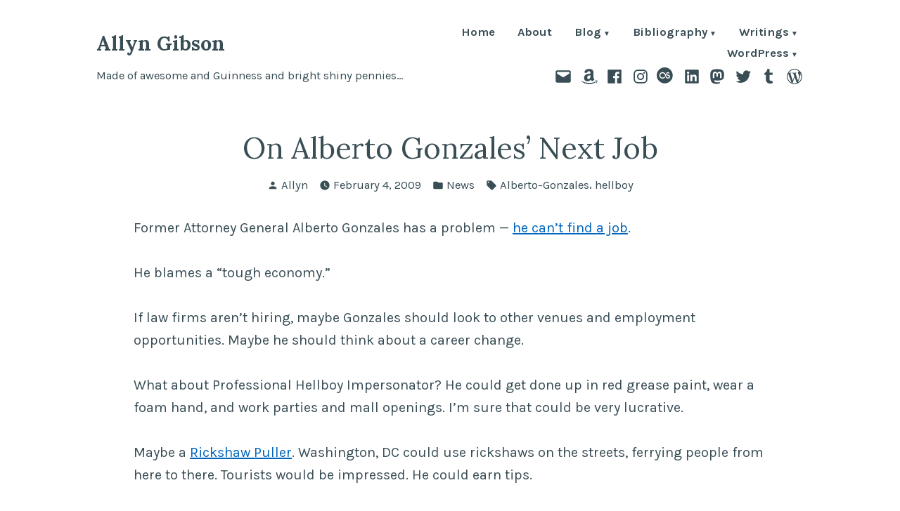

--- FILE ---
content_type: text/html; charset=UTF-8
request_url: http://www.allyngibson.com/?p=2185
body_size: 20641
content:
<!doctype html>
<html lang="en-US">
<head>
	<meta charset="UTF-8" />
	<meta name="viewport" content="width=device-width, initial-scale=1" />
	<link rel="profile" href="https://gmpg.org/xfn/11" />
	<title>On Alberto Gonzales&#8217; Next Job &#8211; Allyn Gibson</title>
<meta name='robots' content='max-image-preview:large' />
	<style>img:is([sizes="auto" i], [sizes^="auto," i]) { contain-intrinsic-size: 3000px 1500px }</style>
	<link rel='dns-prefetch' href='//fonts.googleapis.com' />
<link rel="alternate" type="application/rss+xml" title="Allyn Gibson &raquo; Feed" href="http://www.allyngibson.com/?feed=rss2" />
<link rel="alternate" type="application/rss+xml" title="Allyn Gibson &raquo; Comments Feed" href="http://www.allyngibson.com/?feed=comments-rss2" />
<link rel="alternate" type="application/rss+xml" title="Allyn Gibson &raquo; On Alberto Gonzales&#8217; Next Job Comments Feed" href="http://www.allyngibson.com/?feed=rss2&#038;p=2185" />
<script type="text/javascript">
/* <![CDATA[ */
window._wpemojiSettings = {"baseUrl":"https:\/\/s.w.org\/images\/core\/emoji\/16.0.1\/72x72\/","ext":".png","svgUrl":"https:\/\/s.w.org\/images\/core\/emoji\/16.0.1\/svg\/","svgExt":".svg","source":{"concatemoji":"http:\/\/www.allyngibson.com\/wp-includes\/js\/wp-emoji-release.min.js?ver=6.8.3"}};
/*! This file is auto-generated */
!function(s,n){var o,i,e;function c(e){try{var t={supportTests:e,timestamp:(new Date).valueOf()};sessionStorage.setItem(o,JSON.stringify(t))}catch(e){}}function p(e,t,n){e.clearRect(0,0,e.canvas.width,e.canvas.height),e.fillText(t,0,0);var t=new Uint32Array(e.getImageData(0,0,e.canvas.width,e.canvas.height).data),a=(e.clearRect(0,0,e.canvas.width,e.canvas.height),e.fillText(n,0,0),new Uint32Array(e.getImageData(0,0,e.canvas.width,e.canvas.height).data));return t.every(function(e,t){return e===a[t]})}function u(e,t){e.clearRect(0,0,e.canvas.width,e.canvas.height),e.fillText(t,0,0);for(var n=e.getImageData(16,16,1,1),a=0;a<n.data.length;a++)if(0!==n.data[a])return!1;return!0}function f(e,t,n,a){switch(t){case"flag":return n(e,"\ud83c\udff3\ufe0f\u200d\u26a7\ufe0f","\ud83c\udff3\ufe0f\u200b\u26a7\ufe0f")?!1:!n(e,"\ud83c\udde8\ud83c\uddf6","\ud83c\udde8\u200b\ud83c\uddf6")&&!n(e,"\ud83c\udff4\udb40\udc67\udb40\udc62\udb40\udc65\udb40\udc6e\udb40\udc67\udb40\udc7f","\ud83c\udff4\u200b\udb40\udc67\u200b\udb40\udc62\u200b\udb40\udc65\u200b\udb40\udc6e\u200b\udb40\udc67\u200b\udb40\udc7f");case"emoji":return!a(e,"\ud83e\udedf")}return!1}function g(e,t,n,a){var r="undefined"!=typeof WorkerGlobalScope&&self instanceof WorkerGlobalScope?new OffscreenCanvas(300,150):s.createElement("canvas"),o=r.getContext("2d",{willReadFrequently:!0}),i=(o.textBaseline="top",o.font="600 32px Arial",{});return e.forEach(function(e){i[e]=t(o,e,n,a)}),i}function t(e){var t=s.createElement("script");t.src=e,t.defer=!0,s.head.appendChild(t)}"undefined"!=typeof Promise&&(o="wpEmojiSettingsSupports",i=["flag","emoji"],n.supports={everything:!0,everythingExceptFlag:!0},e=new Promise(function(e){s.addEventListener("DOMContentLoaded",e,{once:!0})}),new Promise(function(t){var n=function(){try{var e=JSON.parse(sessionStorage.getItem(o));if("object"==typeof e&&"number"==typeof e.timestamp&&(new Date).valueOf()<e.timestamp+604800&&"object"==typeof e.supportTests)return e.supportTests}catch(e){}return null}();if(!n){if("undefined"!=typeof Worker&&"undefined"!=typeof OffscreenCanvas&&"undefined"!=typeof URL&&URL.createObjectURL&&"undefined"!=typeof Blob)try{var e="postMessage("+g.toString()+"("+[JSON.stringify(i),f.toString(),p.toString(),u.toString()].join(",")+"));",a=new Blob([e],{type:"text/javascript"}),r=new Worker(URL.createObjectURL(a),{name:"wpTestEmojiSupports"});return void(r.onmessage=function(e){c(n=e.data),r.terminate(),t(n)})}catch(e){}c(n=g(i,f,p,u))}t(n)}).then(function(e){for(var t in e)n.supports[t]=e[t],n.supports.everything=n.supports.everything&&n.supports[t],"flag"!==t&&(n.supports.everythingExceptFlag=n.supports.everythingExceptFlag&&n.supports[t]);n.supports.everythingExceptFlag=n.supports.everythingExceptFlag&&!n.supports.flag,n.DOMReady=!1,n.readyCallback=function(){n.DOMReady=!0}}).then(function(){return e}).then(function(){var e;n.supports.everything||(n.readyCallback(),(e=n.source||{}).concatemoji?t(e.concatemoji):e.wpemoji&&e.twemoji&&(t(e.twemoji),t(e.wpemoji)))}))}((window,document),window._wpemojiSettings);
/* ]]> */
</script>
<style id='wp-emoji-styles-inline-css' type='text/css'>

	img.wp-smiley, img.emoji {
		display: inline !important;
		border: none !important;
		box-shadow: none !important;
		height: 1em !important;
		width: 1em !important;
		margin: 0 0.07em !important;
		vertical-align: -0.1em !important;
		background: none !important;
		padding: 0 !important;
	}
</style>
<link rel='stylesheet' id='wp-block-library-css' href='http://www.allyngibson.com/wp-includes/css/dist/block-library/style.min.css?ver=6.8.3' type='text/css' media='all' />
<style id='wp-block-library-theme-inline-css' type='text/css'>
.wp-block-audio :where(figcaption){color:#555;font-size:13px;text-align:center}.is-dark-theme .wp-block-audio :where(figcaption){color:#ffffffa6}.wp-block-audio{margin:0 0 1em}.wp-block-code{border:1px solid #ccc;border-radius:4px;font-family:Menlo,Consolas,monaco,monospace;padding:.8em 1em}.wp-block-embed :where(figcaption){color:#555;font-size:13px;text-align:center}.is-dark-theme .wp-block-embed :where(figcaption){color:#ffffffa6}.wp-block-embed{margin:0 0 1em}.blocks-gallery-caption{color:#555;font-size:13px;text-align:center}.is-dark-theme .blocks-gallery-caption{color:#ffffffa6}:root :where(.wp-block-image figcaption){color:#555;font-size:13px;text-align:center}.is-dark-theme :root :where(.wp-block-image figcaption){color:#ffffffa6}.wp-block-image{margin:0 0 1em}.wp-block-pullquote{border-bottom:4px solid;border-top:4px solid;color:currentColor;margin-bottom:1.75em}.wp-block-pullquote cite,.wp-block-pullquote footer,.wp-block-pullquote__citation{color:currentColor;font-size:.8125em;font-style:normal;text-transform:uppercase}.wp-block-quote{border-left:.25em solid;margin:0 0 1.75em;padding-left:1em}.wp-block-quote cite,.wp-block-quote footer{color:currentColor;font-size:.8125em;font-style:normal;position:relative}.wp-block-quote:where(.has-text-align-right){border-left:none;border-right:.25em solid;padding-left:0;padding-right:1em}.wp-block-quote:where(.has-text-align-center){border:none;padding-left:0}.wp-block-quote.is-large,.wp-block-quote.is-style-large,.wp-block-quote:where(.is-style-plain){border:none}.wp-block-search .wp-block-search__label{font-weight:700}.wp-block-search__button{border:1px solid #ccc;padding:.375em .625em}:where(.wp-block-group.has-background){padding:1.25em 2.375em}.wp-block-separator.has-css-opacity{opacity:.4}.wp-block-separator{border:none;border-bottom:2px solid;margin-left:auto;margin-right:auto}.wp-block-separator.has-alpha-channel-opacity{opacity:1}.wp-block-separator:not(.is-style-wide):not(.is-style-dots){width:100px}.wp-block-separator.has-background:not(.is-style-dots){border-bottom:none;height:1px}.wp-block-separator.has-background:not(.is-style-wide):not(.is-style-dots){height:2px}.wp-block-table{margin:0 0 1em}.wp-block-table td,.wp-block-table th{word-break:normal}.wp-block-table :where(figcaption){color:#555;font-size:13px;text-align:center}.is-dark-theme .wp-block-table :where(figcaption){color:#ffffffa6}.wp-block-video :where(figcaption){color:#555;font-size:13px;text-align:center}.is-dark-theme .wp-block-video :where(figcaption){color:#ffffffa6}.wp-block-video{margin:0 0 1em}:root :where(.wp-block-template-part.has-background){margin-bottom:0;margin-top:0;padding:1.25em 2.375em}
</style>
<style id='classic-theme-styles-inline-css' type='text/css'>
/*! This file is auto-generated */
.wp-block-button__link{color:#fff;background-color:#32373c;border-radius:9999px;box-shadow:none;text-decoration:none;padding:calc(.667em + 2px) calc(1.333em + 2px);font-size:1.125em}.wp-block-file__button{background:#32373c;color:#fff;text-decoration:none}
</style>
<link rel='stylesheet' id='block-styles-stylesheet-css' href='http://www.allyngibson.com/wp-content/plugins/allyngibson-blocks/style.css?ver=6.8.3' type='text/css' media='all' />
<link rel='stylesheet' id='allyngibson-block-styles-css' href='https://fonts.googleapis.com/css?family=Pangolin%3A400&#038;subset=latin' type='text/css' media='all' />
<link rel='stylesheet' id='screenplay-fonts-css' href='https://fonts.googleapis.com/css?family=Special+Elite%3A400&#038;subset=latin' type='text/css' media='all' />
<link rel='stylesheet' id='screenplay-stylesheet-css' href='http://www.allyngibson.com/wp-content/plugins/screenplay-block-styles/style.css?ver=1.1' type='text/css' media='all' />
<style id='global-styles-inline-css' type='text/css'>
:root{--wp--preset--aspect-ratio--square: 1;--wp--preset--aspect-ratio--4-3: 4/3;--wp--preset--aspect-ratio--3-4: 3/4;--wp--preset--aspect-ratio--3-2: 3/2;--wp--preset--aspect-ratio--2-3: 2/3;--wp--preset--aspect-ratio--16-9: 16/9;--wp--preset--aspect-ratio--9-16: 9/16;--wp--preset--color--black: #000000;--wp--preset--color--cyan-bluish-gray: #abb8c3;--wp--preset--color--white: #ffffff;--wp--preset--color--pale-pink: #f78da7;--wp--preset--color--vivid-red: #cf2e2e;--wp--preset--color--luminous-vivid-orange: #ff6900;--wp--preset--color--luminous-vivid-amber: #fcb900;--wp--preset--color--light-green-cyan: #7bdcb5;--wp--preset--color--vivid-green-cyan: #00d084;--wp--preset--color--pale-cyan-blue: #8ed1fc;--wp--preset--color--vivid-cyan-blue: #0693e3;--wp--preset--color--vivid-purple: #9b51e0;--wp--preset--color--primary: #3E7D98;--wp--preset--color--secondary: #9B6A36;--wp--preset--color--background: #FFFFFF;--wp--preset--color--foreground: #394d55;--wp--preset--color--foreground-light: #4d6974;--wp--preset--color--foreground-dark: #253136;--wp--preset--gradient--vivid-cyan-blue-to-vivid-purple: linear-gradient(135deg,rgba(6,147,227,1) 0%,rgb(155,81,224) 100%);--wp--preset--gradient--light-green-cyan-to-vivid-green-cyan: linear-gradient(135deg,rgb(122,220,180) 0%,rgb(0,208,130) 100%);--wp--preset--gradient--luminous-vivid-amber-to-luminous-vivid-orange: linear-gradient(135deg,rgba(252,185,0,1) 0%,rgba(255,105,0,1) 100%);--wp--preset--gradient--luminous-vivid-orange-to-vivid-red: linear-gradient(135deg,rgba(255,105,0,1) 0%,rgb(207,46,46) 100%);--wp--preset--gradient--very-light-gray-to-cyan-bluish-gray: linear-gradient(135deg,rgb(238,238,238) 0%,rgb(169,184,195) 100%);--wp--preset--gradient--cool-to-warm-spectrum: linear-gradient(135deg,rgb(74,234,220) 0%,rgb(151,120,209) 20%,rgb(207,42,186) 40%,rgb(238,44,130) 60%,rgb(251,105,98) 80%,rgb(254,248,76) 100%);--wp--preset--gradient--blush-light-purple: linear-gradient(135deg,rgb(255,206,236) 0%,rgb(152,150,240) 100%);--wp--preset--gradient--blush-bordeaux: linear-gradient(135deg,rgb(254,205,165) 0%,rgb(254,45,45) 50%,rgb(107,0,62) 100%);--wp--preset--gradient--luminous-dusk: linear-gradient(135deg,rgb(255,203,112) 0%,rgb(199,81,192) 50%,rgb(65,88,208) 100%);--wp--preset--gradient--pale-ocean: linear-gradient(135deg,rgb(255,245,203) 0%,rgb(182,227,212) 50%,rgb(51,167,181) 100%);--wp--preset--gradient--electric-grass: linear-gradient(135deg,rgb(202,248,128) 0%,rgb(113,206,126) 100%);--wp--preset--gradient--midnight: linear-gradient(135deg,rgb(2,3,129) 0%,rgb(40,116,252) 100%);--wp--preset--font-size--small: 16.6667px;--wp--preset--font-size--medium: 20px;--wp--preset--font-size--large: 28.8px;--wp--preset--font-size--x-large: 42px;--wp--preset--font-size--normal: 20px;--wp--preset--font-size--huge: 34.5667px;--wp--preset--spacing--20: 0.44rem;--wp--preset--spacing--30: 0.67rem;--wp--preset--spacing--40: 1rem;--wp--preset--spacing--50: 1.5rem;--wp--preset--spacing--60: 2.25rem;--wp--preset--spacing--70: 3.38rem;--wp--preset--spacing--80: 5.06rem;--wp--preset--shadow--natural: 6px 6px 9px rgba(0, 0, 0, 0.2);--wp--preset--shadow--deep: 12px 12px 50px rgba(0, 0, 0, 0.4);--wp--preset--shadow--sharp: 6px 6px 0px rgba(0, 0, 0, 0.2);--wp--preset--shadow--outlined: 6px 6px 0px -3px rgba(255, 255, 255, 1), 6px 6px rgba(0, 0, 0, 1);--wp--preset--shadow--crisp: 6px 6px 0px rgba(0, 0, 0, 1);}:root :where(.is-layout-flow) > :first-child{margin-block-start: 0;}:root :where(.is-layout-flow) > :last-child{margin-block-end: 0;}:root :where(.is-layout-flow) > *{margin-block-start: 24px;margin-block-end: 0;}:root :where(.is-layout-constrained) > :first-child{margin-block-start: 0;}:root :where(.is-layout-constrained) > :last-child{margin-block-end: 0;}:root :where(.is-layout-constrained) > *{margin-block-start: 24px;margin-block-end: 0;}:root :where(.is-layout-flex){gap: 24px;}:root :where(.is-layout-grid){gap: 24px;}body .is-layout-flex{display: flex;}.is-layout-flex{flex-wrap: wrap;align-items: center;}.is-layout-flex > :is(*, div){margin: 0;}body .is-layout-grid{display: grid;}.is-layout-grid > :is(*, div){margin: 0;}.has-black-color{color: var(--wp--preset--color--black) !important;}.has-cyan-bluish-gray-color{color: var(--wp--preset--color--cyan-bluish-gray) !important;}.has-white-color{color: var(--wp--preset--color--white) !important;}.has-pale-pink-color{color: var(--wp--preset--color--pale-pink) !important;}.has-vivid-red-color{color: var(--wp--preset--color--vivid-red) !important;}.has-luminous-vivid-orange-color{color: var(--wp--preset--color--luminous-vivid-orange) !important;}.has-luminous-vivid-amber-color{color: var(--wp--preset--color--luminous-vivid-amber) !important;}.has-light-green-cyan-color{color: var(--wp--preset--color--light-green-cyan) !important;}.has-vivid-green-cyan-color{color: var(--wp--preset--color--vivid-green-cyan) !important;}.has-pale-cyan-blue-color{color: var(--wp--preset--color--pale-cyan-blue) !important;}.has-vivid-cyan-blue-color{color: var(--wp--preset--color--vivid-cyan-blue) !important;}.has-vivid-purple-color{color: var(--wp--preset--color--vivid-purple) !important;}.has-primary-color{color: var(--wp--preset--color--primary) !important;}.has-secondary-color{color: var(--wp--preset--color--secondary) !important;}.has-background-color{color: var(--wp--preset--color--background) !important;}.has-foreground-color{color: var(--wp--preset--color--foreground) !important;}.has-foreground-light-color{color: var(--wp--preset--color--foreground-light) !important;}.has-foreground-dark-color{color: var(--wp--preset--color--foreground-dark) !important;}.has-black-background-color{background-color: var(--wp--preset--color--black) !important;}.has-cyan-bluish-gray-background-color{background-color: var(--wp--preset--color--cyan-bluish-gray) !important;}.has-white-background-color{background-color: var(--wp--preset--color--white) !important;}.has-pale-pink-background-color{background-color: var(--wp--preset--color--pale-pink) !important;}.has-vivid-red-background-color{background-color: var(--wp--preset--color--vivid-red) !important;}.has-luminous-vivid-orange-background-color{background-color: var(--wp--preset--color--luminous-vivid-orange) !important;}.has-luminous-vivid-amber-background-color{background-color: var(--wp--preset--color--luminous-vivid-amber) !important;}.has-light-green-cyan-background-color{background-color: var(--wp--preset--color--light-green-cyan) !important;}.has-vivid-green-cyan-background-color{background-color: var(--wp--preset--color--vivid-green-cyan) !important;}.has-pale-cyan-blue-background-color{background-color: var(--wp--preset--color--pale-cyan-blue) !important;}.has-vivid-cyan-blue-background-color{background-color: var(--wp--preset--color--vivid-cyan-blue) !important;}.has-vivid-purple-background-color{background-color: var(--wp--preset--color--vivid-purple) !important;}.has-primary-background-color{background-color: var(--wp--preset--color--primary) !important;}.has-secondary-background-color{background-color: var(--wp--preset--color--secondary) !important;}.has-background-background-color{background-color: var(--wp--preset--color--background) !important;}.has-foreground-background-color{background-color: var(--wp--preset--color--foreground) !important;}.has-foreground-light-background-color{background-color: var(--wp--preset--color--foreground-light) !important;}.has-foreground-dark-background-color{background-color: var(--wp--preset--color--foreground-dark) !important;}.has-black-border-color{border-color: var(--wp--preset--color--black) !important;}.has-cyan-bluish-gray-border-color{border-color: var(--wp--preset--color--cyan-bluish-gray) !important;}.has-white-border-color{border-color: var(--wp--preset--color--white) !important;}.has-pale-pink-border-color{border-color: var(--wp--preset--color--pale-pink) !important;}.has-vivid-red-border-color{border-color: var(--wp--preset--color--vivid-red) !important;}.has-luminous-vivid-orange-border-color{border-color: var(--wp--preset--color--luminous-vivid-orange) !important;}.has-luminous-vivid-amber-border-color{border-color: var(--wp--preset--color--luminous-vivid-amber) !important;}.has-light-green-cyan-border-color{border-color: var(--wp--preset--color--light-green-cyan) !important;}.has-vivid-green-cyan-border-color{border-color: var(--wp--preset--color--vivid-green-cyan) !important;}.has-pale-cyan-blue-border-color{border-color: var(--wp--preset--color--pale-cyan-blue) !important;}.has-vivid-cyan-blue-border-color{border-color: var(--wp--preset--color--vivid-cyan-blue) !important;}.has-vivid-purple-border-color{border-color: var(--wp--preset--color--vivid-purple) !important;}.has-primary-border-color{border-color: var(--wp--preset--color--primary) !important;}.has-secondary-border-color{border-color: var(--wp--preset--color--secondary) !important;}.has-background-border-color{border-color: var(--wp--preset--color--background) !important;}.has-foreground-border-color{border-color: var(--wp--preset--color--foreground) !important;}.has-foreground-light-border-color{border-color: var(--wp--preset--color--foreground-light) !important;}.has-foreground-dark-border-color{border-color: var(--wp--preset--color--foreground-dark) !important;}.has-vivid-cyan-blue-to-vivid-purple-gradient-background{background: var(--wp--preset--gradient--vivid-cyan-blue-to-vivid-purple) !important;}.has-light-green-cyan-to-vivid-green-cyan-gradient-background{background: var(--wp--preset--gradient--light-green-cyan-to-vivid-green-cyan) !important;}.has-luminous-vivid-amber-to-luminous-vivid-orange-gradient-background{background: var(--wp--preset--gradient--luminous-vivid-amber-to-luminous-vivid-orange) !important;}.has-luminous-vivid-orange-to-vivid-red-gradient-background{background: var(--wp--preset--gradient--luminous-vivid-orange-to-vivid-red) !important;}.has-very-light-gray-to-cyan-bluish-gray-gradient-background{background: var(--wp--preset--gradient--very-light-gray-to-cyan-bluish-gray) !important;}.has-cool-to-warm-spectrum-gradient-background{background: var(--wp--preset--gradient--cool-to-warm-spectrum) !important;}.has-blush-light-purple-gradient-background{background: var(--wp--preset--gradient--blush-light-purple) !important;}.has-blush-bordeaux-gradient-background{background: var(--wp--preset--gradient--blush-bordeaux) !important;}.has-luminous-dusk-gradient-background{background: var(--wp--preset--gradient--luminous-dusk) !important;}.has-pale-ocean-gradient-background{background: var(--wp--preset--gradient--pale-ocean) !important;}.has-electric-grass-gradient-background{background: var(--wp--preset--gradient--electric-grass) !important;}.has-midnight-gradient-background{background: var(--wp--preset--gradient--midnight) !important;}.has-small-font-size{font-size: var(--wp--preset--font-size--small) !important;}.has-medium-font-size{font-size: var(--wp--preset--font-size--medium) !important;}.has-large-font-size{font-size: var(--wp--preset--font-size--large) !important;}.has-x-large-font-size{font-size: var(--wp--preset--font-size--x-large) !important;}.has-normal-font-size{font-size: var(--wp--preset--font-size--normal) !important;}.has-huge-font-size{font-size: var(--wp--preset--font-size--huge) !important;}
:root :where(.wp-block-pullquote){font-size: 1.5em;line-height: 1.6;}
</style>
<link rel='stylesheet' id='varia-print-style-css' href='http://www.allyngibson.com/wp-content/themes/varia/print.css?ver=1.5.13' type='text/css' media='print' />
<link rel='stylesheet' id='arg_shortcode_stylesheet-css' href='http://www.allyngibson.com/wp-content/plugins/allyngibson/shortcodes.css?ver=6.8.3' type='text/css' media='all' />
<link rel='stylesheet' id='iona-fonts-css' href='https://fonts.googleapis.com/css?family=Lora%3A400%2C700%2C400italic%2C700italic%7CKarla%3A400%2C700%2C400italic%2C700italic&#038;subset=latin%2Clatin-ext' type='text/css' media='all' />
<link rel='stylesheet' id='alves-style-css' href='http://www.allyngibson.com/wp-content/themes/alves/style.css' type='text/css' media='all' />
<link rel='stylesheet' id='iona-style-css' href='http://www.allyngibson.com/wp-content/themes/iona2022/style.css?ver=1.5.13' type='text/css' media='all' />
<link rel="https://api.w.org/" href="http://www.allyngibson.com/index.php?rest_route=/" /><link rel="alternate" title="JSON" type="application/json" href="http://www.allyngibson.com/index.php?rest_route=/wp/v2/posts/2185" /><link rel="EditURI" type="application/rsd+xml" title="RSD" href="http://www.allyngibson.com/xmlrpc.php?rsd" />
<meta name="generator" content="WordPress 6.8.3" />
<link rel="canonical" href="http://www.allyngibson.com/?p=2185" />
<link rel='shortlink' href='http://www.allyngibson.com/?p=2185' />
<link rel="alternate" title="oEmbed (JSON)" type="application/json+oembed" href="http://www.allyngibson.com/index.php?rest_route=%2Foembed%2F1.0%2Fembed&#038;url=http%3A%2F%2Fwww.allyngibson.com%2F%3Fp%3D2185" />
<link rel="alternate" title="oEmbed (XML)" type="text/xml+oembed" href="http://www.allyngibson.com/index.php?rest_route=%2Foembed%2F1.0%2Fembed&#038;url=http%3A%2F%2Fwww.allyngibson.com%2F%3Fp%3D2185&#038;format=xml" />
<meta http-equiv="X-Clacks-Overhead" content="GNU Terry Pratchett" /><link rel='icon' href='http://www.allyngibson.com/wp-content/plugins/allyngibson/images/favicon/favicon.ico'>
<link rel='icon' type='image/png' href='http://www.allyngibson.com/wp-content/plugins/allyngibson/images/favicon/favicon.png'>
</head>

<body class="wp-singular post-template-default single single-post postid-2185 single-format-standard wp-embed-responsive wp-theme-varia wp-child-theme-iona2022 singular image-filters-enabled mobile-nav-side">


<div id="page" class="site">
	<a class="skip-link screen-reader-text" href="#content">Skip to content</a>

	
<header id="masthead" class="site-header responsive-max-width has-title-and-tagline has-menu" role="banner">
	

			<p class="site-title"><a href="http://www.allyngibson.com/" rel="home">Allyn Gibson</a></p>
	
		<p class="site-description">
			Made of awesome and Guinness and bright shiny pennies&#8230;		</p>
		<nav id="site-navigation" class="main-navigation" aria-label="Main Navigation">

		<input type="checkbox" role="button" aria-haspopup="true" id="toggle" class="hide-visually">
		<label for="toggle" id="toggle-menu" class="button">
			Menu			<span class="dropdown-icon open">+</span>
			<span class="dropdown-icon close">&times;</span>
			<span class="hide-visually expanded-text">expanded</span>
			<span class="hide-visually collapsed-text">collapsed</span>
		</label>

		<div class="main-menu-container"><ul id="menu-page-navigation-1" class="main-menu" aria-label="submenu"><li class="menu-item menu-item-type-custom menu-item-object-custom menu-item-home menu-item-30610"><a href="http://www.allyngibson.com/">Home</a></li>
<li class="menu-item menu-item-type-post_type menu-item-object-page menu-item-28846"><a href="http://www.allyngibson.com/?page_id=862">About</a></li>
<li class="menu-item menu-item-type-post_type menu-item-object-page current_page_parent menu-item-has-children menu-item-31628"><a href="http://www.allyngibson.com/?page_id=1917" aria-haspopup="true" aria-expanded="false">Blog</a>
<ul class="sub-menu">
	<li class="menu-item menu-item-type-post_type menu-item-object-page menu-item-29461"><a href="http://www.allyngibson.com/?page_id=1615">Calendar Archive</a></li>
	<li class="menu-item menu-item-type-post_type menu-item-object-page menu-item-29093"><a href="http://www.allyngibson.com/?page_id=863">Tag Cloud</a></li>
	<li class="menu-item menu-item-type-post_type menu-item-object-page menu-item-29094"><a href="http://www.allyngibson.com/?page_id=2">WordPress.com Tag Pages</a></li>
</ul>
</li>
<li class="menu-item menu-item-type-post_type menu-item-object-page menu-item-has-children menu-item-28847"><a href="http://www.allyngibson.com/?page_id=1776" aria-haspopup="true" aria-expanded="false">Bibliography</a>
<ul class="sub-menu">
	<li class="menu-item menu-item-type-post_type menu-item-object-page menu-item-has-children menu-item-29363"><a href="http://www.allyngibson.com/?page_id=29361" aria-haspopup="true" aria-expanded="false">Articles</a>
	<ul class="sub-menu">
		<li class="menu-item menu-item-type-post_type menu-item-object-page menu-item-29365"><a href="http://www.allyngibson.com/?page_id=2563">Collective Encounters</a></li>
		<li class="menu-item menu-item-type-post_type menu-item-object-page menu-item-29366"><a href="http://www.allyngibson.com/?page_id=2724">Star Trek Generations: The Decline and Fall</a></li>
		<li class="menu-item menu-item-type-post_type menu-item-object-page menu-item-29367"><a href="http://www.allyngibson.com/?page_id=5306">Sybok</a></li>
	</ul>
</li>
	<li class="menu-item menu-item-type-post_type menu-item-object-page menu-item-has-children menu-item-29364"><a href="http://www.allyngibson.com/?page_id=29360" aria-haspopup="true" aria-expanded="false">Diamond Comic Distributors</a>
	<ul class="sub-menu">
		<li class="menu-item menu-item-type-post_type menu-item-object-page menu-item-has-children menu-item-33575"><a href="http://www.allyngibson.com/?page_id=31631" aria-haspopup="true" aria-expanded="false">PREVIEWS Catalogs</a>
		<ul class="sub-menu">
			<li class="menu-item menu-item-type-post_type menu-item-object-page menu-item-33571"><a href="http://www.allyngibson.com/?page_id=31637">October 2018 PREVIEWS</a></li>
			<li class="menu-item menu-item-type-post_type menu-item-object-page menu-item-33568"><a href="http://www.allyngibson.com/?page_id=31638">November 2018 PREVIEWS</a></li>
			<li class="menu-item menu-item-type-post_type menu-item-object-page menu-item-33546"><a href="http://www.allyngibson.com/?page_id=31639">December 2018 PREVIEWS</a></li>
			<li class="menu-item menu-item-type-post_type menu-item-object-page menu-item-33554"><a href="http://www.allyngibson.com/?page_id=31676">January 2019 PREVIEWS</a></li>
			<li class="menu-item menu-item-type-post_type menu-item-object-page menu-item-33551"><a href="http://www.allyngibson.com/?page_id=31739">February 2019 PREVIEWS</a></li>
			<li class="menu-item menu-item-type-post_type menu-item-object-page menu-item-33563"><a href="http://www.allyngibson.com/?page_id=31794">March 2019 PREVIEWS</a></li>
			<li class="menu-item menu-item-type-post_type menu-item-object-page menu-item-33540"><a href="http://www.allyngibson.com/?page_id=31824">April 2019 PREVIEWS</a></li>
			<li class="menu-item menu-item-type-post_type menu-item-object-page menu-item-33566"><a href="http://www.allyngibson.com/?page_id=31941">May 2019 PREVIEWS</a></li>
			<li class="menu-item menu-item-type-post_type menu-item-object-page menu-item-33560"><a href="http://www.allyngibson.com/?page_id=31997">June 2019 PREVIEWS</a></li>
			<li class="menu-item menu-item-type-post_type menu-item-object-page menu-item-33557"><a href="http://www.allyngibson.com/?page_id=32039">July 2019 PREVIEWS</a></li>
			<li class="menu-item menu-item-type-post_type menu-item-object-page menu-item-33543"><a href="http://www.allyngibson.com/?page_id=32084">August 2019 PREVIEWS</a></li>
			<li class="menu-item menu-item-type-post_type menu-item-object-page menu-item-33576"><a href="http://www.allyngibson.com/?page_id=32137">September 2019 PREVIEWS</a></li>
			<li class="menu-item menu-item-type-post_type menu-item-object-page menu-item-33572"><a href="http://www.allyngibson.com/?page_id=32220">October 2019 PREVIEWS</a></li>
			<li class="menu-item menu-item-type-post_type menu-item-object-page menu-item-33569"><a href="http://www.allyngibson.com/?page_id=32293">November 2019 PREVIEWS</a></li>
			<li class="menu-item menu-item-type-post_type menu-item-object-page menu-item-33547"><a href="http://www.allyngibson.com/?page_id=32385">December 2019 PREVIEWS</a></li>
			<li class="menu-item menu-item-type-post_type menu-item-object-page menu-item-33555"><a href="http://www.allyngibson.com/?page_id=32419">January 2020 PREVIEWS</a></li>
			<li class="menu-item menu-item-type-post_type menu-item-object-page menu-item-33552"><a href="http://www.allyngibson.com/?page_id=32444">February 2020 PREVIEWS</a></li>
			<li class="menu-item menu-item-type-post_type menu-item-object-page menu-item-33564"><a href="http://www.allyngibson.com/?page_id=32484">March 2020 PREVIEWS</a></li>
			<li class="menu-item menu-item-type-post_type menu-item-object-page menu-item-33541"><a href="http://www.allyngibson.com/?page_id=32514">April 2020 PREVIEWS</a></li>
			<li class="menu-item menu-item-type-post_type menu-item-object-page menu-item-33561"><a href="http://www.allyngibson.com/?page_id=32579">June 2020 PREVIEWS</a></li>
			<li class="menu-item menu-item-type-post_type menu-item-object-page menu-item-33558"><a href="http://www.allyngibson.com/?page_id=32586">July 2020 PREVIEWS</a></li>
			<li class="menu-item menu-item-type-post_type menu-item-object-page menu-item-33544"><a href="http://www.allyngibson.com/?page_id=32678">August 2020 PREVIEWS</a></li>
			<li class="menu-item menu-item-type-post_type menu-item-object-page menu-item-33577"><a href="http://www.allyngibson.com/?page_id=32738">September 2020 PREVIEWS</a></li>
			<li class="menu-item menu-item-type-post_type menu-item-object-page menu-item-33573"><a href="http://www.allyngibson.com/?page_id=32792">October 2020 PREVIEWS</a></li>
			<li class="menu-item menu-item-type-post_type menu-item-object-page menu-item-33570"><a href="http://www.allyngibson.com/?page_id=32842">November 2020 PREVIEWS</a></li>
			<li class="menu-item menu-item-type-post_type menu-item-object-page menu-item-33549"><a href="http://www.allyngibson.com/?page_id=32892">December 2020 PREVIEWS</a></li>
			<li class="menu-item menu-item-type-post_type menu-item-object-page menu-item-33548"><a href="http://www.allyngibson.com/?page_id=32933">January 2021 PREVIEWS</a></li>
			<li class="menu-item menu-item-type-post_type menu-item-object-page menu-item-33553"><a href="http://www.allyngibson.com/?page_id=32975">February 2021 PREVIEWS</a></li>
			<li class="menu-item menu-item-type-post_type menu-item-object-page menu-item-33565"><a href="http://www.allyngibson.com/?page_id=32993">March 2021 PREVIEWS</a></li>
			<li class="menu-item menu-item-type-post_type menu-item-object-page menu-item-33542"><a href="http://www.allyngibson.com/?page_id=33042">April 2021 PREVIEWS</a></li>
			<li class="menu-item menu-item-type-post_type menu-item-object-page menu-item-33567"><a href="http://www.allyngibson.com/?page_id=33096">May 2021 PREVIEWS</a></li>
			<li class="menu-item menu-item-type-post_type menu-item-object-page menu-item-33562"><a href="http://www.allyngibson.com/?page_id=33153">June 2021 PREVIEWS</a></li>
			<li class="menu-item menu-item-type-post_type menu-item-object-page menu-item-33559"><a href="http://www.allyngibson.com/?page_id=33216">July 2021 PREVIEWS</a></li>
			<li class="menu-item menu-item-type-post_type menu-item-object-page menu-item-33545"><a href="http://www.allyngibson.com/?page_id=33250">August 2021 PREVIEWS</a></li>
			<li class="menu-item menu-item-type-post_type menu-item-object-page menu-item-33578"><a href="http://www.allyngibson.com/?page_id=33270">September 2021 PREVIEWS</a></li>
			<li class="menu-item menu-item-type-post_type menu-item-object-page menu-item-33574"><a href="http://www.allyngibson.com/?page_id=33344">October 2021 PREVIEWS</a></li>
			<li class="menu-item menu-item-type-post_type menu-item-object-page menu-item-33550"><a href="http://www.allyngibson.com/?page_id=33434">December 2021 PREVIEWS</a></li>
			<li class="menu-item menu-item-type-post_type menu-item-object-page menu-item-33556"><a href="http://www.allyngibson.com/?page_id=33505">January 2022 PREVIEWS</a></li>
		</ul>
</li>
		<li class="menu-item menu-item-type-post_type menu-item-object-page menu-item-29132"><a href="http://www.allyngibson.com/?page_id=29131">The 80’s Live Again in IDW’s Bloom County Collection</a></li>
		<li class="menu-item menu-item-type-post_type menu-item-object-page menu-item-29452"><a href="http://www.allyngibson.com/?page_id=29451">Bendis and Immonen Assemble the All New X-Men</a></li>
		<li class="menu-item menu-item-type-post_type menu-item-object-page menu-item-29060"><a href="http://www.allyngibson.com/?page_id=5300">“The Game Is Afoot”: Muppet Sherlock Holmes</a></li>
		<li class="menu-item menu-item-type-post_type menu-item-object-page menu-item-29453"><a href="http://www.allyngibson.com/?page_id=29450">The Lead-Up to Next Summer’s Star Trek Film Begins in January</a></li>
		<li class="menu-item menu-item-type-post_type menu-item-object-page menu-item-29062"><a href="http://www.allyngibson.com/?page_id=5302">Michael Moorcock Pens the First Epic Doctor Who Novel</a></li>
		<li class="menu-item menu-item-type-post_type menu-item-object-page menu-item-29063"><a href="http://www.allyngibson.com/?page_id=2670">PREVIEWSWORLD.COM Exclusive: Interview With Doctor Who Writer Tony Lee</a></li>
		<li class="menu-item menu-item-type-post_type menu-item-object-page menu-item-29454"><a href="http://www.allyngibson.com/?page_id=29449">Return to the Classic Star Wars with Dark Horse Comics</a></li>
		<li class="menu-item menu-item-type-post_type menu-item-object-page menu-item-29059"><a href="http://www.allyngibson.com/?page_id=5942">Staff Picks: The Dreamer Volume 2</a></li>
		<li class="menu-item menu-item-type-post_type menu-item-object-page menu-item-29064"><a href="http://www.allyngibson.com/?page_id=5702">Staff Picks: Happiness Is a Warm Blanket, Charlie Brown!</a></li>
	</ul>
</li>
	<li class="menu-item menu-item-type-post_type menu-item-object-page menu-item-has-children menu-item-29369"><a href="http://www.allyngibson.com/?page_id=5598" aria-haspopup="true" aria-expanded="false">Fiction</a>
	<ul class="sub-menu">
		<li class="menu-item menu-item-type-post_type menu-item-object-page menu-item-29374"><a href="http://www.allyngibson.com/?page_id=1956">Doctor Who: “The Spindle of Necessity”</a></li>
		<li class="menu-item menu-item-type-post_type menu-item-object-page menu-item-29375"><a href="http://www.allyngibson.com/?page_id=7076">ReDeus: “The Ginger Kid”</a></li>
		<li class="menu-item menu-item-type-post_type menu-item-object-page menu-item-29370"><a href="http://www.allyngibson.com/?page_id=904">Star Trek: “Make-Believe”</a></li>
		<li class="menu-item menu-item-type-post_type menu-item-object-page menu-item-29372"><a href="http://www.allyngibson.com/?page_id=2146">Star Trek: Corps of Engineers: Grand Designs</a></li>
		<li class="menu-item menu-item-type-post_type menu-item-object-page menu-item-29371"><a href="http://www.allyngibson.com/?page_id=7083">Star Trek: New Frontier: &#8220;Performance Appraisal&#8221;</a></li>
		<li class="menu-item menu-item-type-post_type menu-item-object-page menu-item-29373"><a href="http://www.allyngibson.com/?page_id=2175">Star Trek: SCE: Ring Around the Sky</a></li>
	</ul>
</li>
</ul>
</li>
<li class="menu-item menu-item-type-post_type menu-item-object-page menu-item-has-children menu-item-33539"><a href="http://www.allyngibson.com/?page_id=32499" aria-haspopup="true" aria-expanded="false">Writings</a>
<ul class="sub-menu">
	<li class="menu-item menu-item-type-post_type menu-item-object-page menu-item-has-children menu-item-29446"><a href="http://www.allyngibson.com/?page_id=5286" aria-haspopup="true" aria-expanded="false">Essays</a>
	<ul class="sub-menu">
		<li class="menu-item menu-item-type-post_type menu-item-object-page menu-item-29497"><a href="http://www.allyngibson.com/?page_id=1784">Alternity: Star Trek Alternate History</a></li>
		<li class="menu-item menu-item-type-post_type menu-item-object-page menu-item-29410"><a href="http://www.allyngibson.com/?page_id=2160">Dear Me</a></li>
		<li class="menu-item menu-item-type-post_type menu-item-object-page menu-item-29065"><a href="http://www.allyngibson.com/?page_id=932">Galileo and the Heliocentric Model of the Solar System</a></li>
		<li class="menu-item menu-item-type-post_type menu-item-object-page menu-item-29066"><a href="http://www.allyngibson.com/?page_id=1785">i am he as you are he as you are me: A John Lennon Personality Profile</a></li>
		<li class="menu-item menu-item-type-post_type menu-item-object-page menu-item-29067"><a href="http://www.allyngibson.com/?page_id=1783">The Kzin Question</a></li>
	</ul>
</li>
	<li class="menu-item menu-item-type-post_type menu-item-object-page menu-item-has-children menu-item-28852"><a href="http://www.allyngibson.com/?page_id=902" aria-haspopup="true" aria-expanded="false">Fiction</a>
	<ul class="sub-menu">
		<li class="menu-item menu-item-type-post_type menu-item-object-page menu-item-has-children menu-item-29085"><a href="http://www.allyngibson.com/?page_id=5285" aria-haspopup="true" aria-expanded="false">Drabbles</a>
		<ul class="sub-menu">
			<li class="menu-item menu-item-type-post_type menu-item-object-page menu-item-29087"><a href="http://www.allyngibson.com/?page_id=1773">Doctor Who Drabbles</a></li>
			<li class="menu-item menu-item-type-post_type menu-item-object-page menu-item-29088"><a href="http://www.allyngibson.com/?page_id=2629">Merlin Drabbles</a></li>
			<li class="menu-item menu-item-type-post_type menu-item-object-page menu-item-29089"><a href="http://www.allyngibson.com/?page_id=5145">Sherlock Holmes Drabbles</a></li>
			<li class="menu-item menu-item-type-post_type menu-item-object-page menu-item-29086"><a href="http://www.allyngibson.com/?page_id=1781">Star Trek Drabbles</a></li>
		</ul>
</li>
		<li class="menu-item menu-item-type-post_type menu-item-object-page menu-item-has-children menu-item-29378"><a href="http://www.allyngibson.com/?page_id=5287" aria-haspopup="true" aria-expanded="false">Short Fiction</a>
		<ul class="sub-menu">
			<li class="menu-item menu-item-type-post_type menu-item-object-page menu-item-29379"><a href="http://www.allyngibson.com/?page_id=1173">The Adventure of the Anonymous Agent</a></li>
			<li class="menu-item menu-item-type-post_type menu-item-object-page menu-item-29380"><a href="http://www.allyngibson.com/?page_id=1737">The Adventure of the French Albino</a></li>
			<li class="menu-item menu-item-type-post_type menu-item-object-page menu-item-29381"><a href="http://www.allyngibson.com/?page_id=1765">The Adventure of the Golden Ring</a></li>
			<li class="menu-item menu-item-type-post_type menu-item-object-page menu-item-29382"><a href="http://www.allyngibson.com/?page_id=1766">Chance Encounters</a></li>
			<li class="menu-item menu-item-type-post_type menu-item-object-page menu-item-29383"><a href="http://www.allyngibson.com/?page_id=1767">The Curse of the Giants</a></li>
			<li class="menu-item menu-item-type-post_type menu-item-object-page menu-item-29384"><a href="http://www.allyngibson.com/?page_id=1768">Memorial Day</a></li>
			<li class="menu-item menu-item-type-post_type menu-item-object-page menu-item-29385"><a href="http://www.allyngibson.com/?page_id=1769">Night Terrors</a></li>
			<li class="menu-item menu-item-type-post_type menu-item-object-page menu-item-29386"><a href="http://www.allyngibson.com/?page_id=2666">Ouch!</a></li>
			<li class="menu-item menu-item-type-post_type menu-item-object-page menu-item-29387"><a href="http://www.allyngibson.com/?page_id=1775">The Osirian Legacy: Chapter Seven</a></li>
			<li class="menu-item menu-item-type-post_type menu-item-object-page menu-item-29388"><a href="http://www.allyngibson.com/?page_id=1771">Swords of the Iraqi</a></li>
			<li class="menu-item menu-item-type-post_type menu-item-object-page menu-item-29389"><a href="http://www.allyngibson.com/?page_id=1770">A Tale of Two Kidneys</a></li>
			<li class="menu-item menu-item-type-post_type menu-item-object-page menu-item-29390"><a href="http://www.allyngibson.com/?page_id=1774">Time Out Of Mind</a></li>
			<li class="menu-item menu-item-type-post_type menu-item-object-page menu-item-29391"><a href="http://www.allyngibson.com/?page_id=1772">Vows</a></li>
		</ul>
</li>
	</ul>
</li>
	<li class="menu-item menu-item-type-post_type menu-item-object-page menu-item-has-children menu-item-29348"><a href="http://www.allyngibson.com/?page_id=29347" aria-haspopup="true" aria-expanded="false">Reviews</a>
	<ul class="sub-menu">
		<li class="menu-item menu-item-type-post_type menu-item-object-page menu-item-has-children menu-item-29409"><a href="http://www.allyngibson.com/?page_id=29399" aria-haspopup="true" aria-expanded="false">Audio Drama Reviews</a>
		<ul class="sub-menu">
			<li class="menu-item menu-item-type-post_type menu-item-object-page menu-item-29408"><a href="http://www.allyngibson.com/?page_id=29406">Burning Both Ends: When Oliver Reed Met Keith Moon</a></li>
			<li class="menu-item menu-item-type-post_type menu-item-object-page menu-item-29424"><a href="http://www.allyngibson.com/?page_id=29418">Doctor Who: Shada</a></li>
			<li class="menu-item menu-item-type-post_type menu-item-object-post menu-item-29442"><a href="http://www.allyngibson.com/?p=28749">The History of Titus Groan</a></li>
			<li class="menu-item menu-item-type-post_type menu-item-object-post menu-item-29441"><a href="http://www.allyngibson.com/?p=28700">The Once and Future King: The Coming of Merlyn</a></li>
			<li class="menu-item menu-item-type-post_type menu-item-object-post menu-item-29440"><a href="http://www.allyngibson.com/?p=28716">The Once and Future King: The Sword in the Stone</a></li>
			<li class="menu-item menu-item-type-post_type menu-item-object-post menu-item-29439"><a href="http://www.allyngibson.com/?p=28719">The Once and Future King: The Queen of Air and Darkness</a></li>
			<li class="menu-item menu-item-type-post_type menu-item-object-post menu-item-29438"><a href="http://www.allyngibson.com/?p=28736">The Once and Future King: The Ill-Made Knight</a></li>
			<li class="menu-item menu-item-type-post_type menu-item-object-post menu-item-29437"><a href="http://www.allyngibson.com/?p=28739">The Once and Future King: The Lengthening Shadow</a></li>
			<li class="menu-item menu-item-type-post_type menu-item-object-post menu-item-29436"><a href="http://www.allyngibson.com/?p=28747">The Once and Future King: The Candle in the Wind</a></li>
			<li class="menu-item menu-item-type-post_type menu-item-object-post menu-item-29678"><a href="http://www.allyngibson.com/?p=29674">Sorry, Boys, You Failed the Audition</a></li>
			<li class="menu-item menu-item-type-post_type menu-item-object-page menu-item-29445"><a href="http://www.allyngibson.com/?page_id=29416">Unauthorised History: The Killing</a></li>
		</ul>
</li>
		<li class="menu-item menu-item-type-post_type menu-item-object-page menu-item-has-children menu-item-28853"><a href="http://www.allyngibson.com/?page_id=5288" aria-haspopup="true" aria-expanded="false">Book Reviews</a>
		<ul class="sub-menu">
			<li class="menu-item menu-item-type-post_type menu-item-object-page menu-item-29353"><a href="http://www.allyngibson.com/?page_id=29351">Absolution by Murder</a></li>
			<li class="menu-item menu-item-type-post_type menu-item-object-page menu-item-29522"><a href="http://www.allyngibson.com/?page_id=29521">Banners</a></li>
			<li class="menu-item menu-item-type-post_type menu-item-object-post menu-item-29520"><a href="http://www.allyngibson.com/?p=28637">Doctor Who: Engines of War</a></li>
			<li class="menu-item menu-item-type-post_type menu-item-object-post menu-item-29523"><a href="http://www.allyngibson.com/?p=28625">Doctor Who: The Shakespeare Notebooks</a></li>
			<li class="menu-item menu-item-type-post_type menu-item-object-page menu-item-28854"><a href="http://www.allyngibson.com/?page_id=5973">Doctor Who: Touched by an Angel</a></li>
			<li class="menu-item menu-item-type-post_type menu-item-object-post menu-item-29519"><a href="http://www.allyngibson.com/?p=6846">The House of Silk</a></li>
			<li class="menu-item menu-item-type-post_type menu-item-object-page menu-item-29537"><a href="http://www.allyngibson.com/?page_id=29535">The Last Ringbearer</a></li>
			<li class="menu-item menu-item-type-post_type menu-item-object-page menu-item-28855"><a href="http://www.allyngibson.com/?page_id=5974">My Name Is Memory</a></li>
			<li class="menu-item menu-item-type-post_type menu-item-object-page menu-item-28856"><a href="http://www.allyngibson.com/?page_id=5975">One Day</a></li>
			<li class="menu-item menu-item-type-post_type menu-item-object-post menu-item-29652"><a href="http://www.allyngibson.com/?p=28681">Safe At Home: A Season in the Valley</a></li>
			<li class="menu-item menu-item-type-post_type menu-item-object-post menu-item-29559"><a href="http://www.allyngibson.com/?p=29524">Sherlock Holmes Vs. Frankenstein: The Novelization</a></li>
			<li class="menu-item menu-item-type-post_type menu-item-object-page menu-item-28858"><a href="http://www.allyngibson.com/?page_id=1893">Star Trek: The Death Wave</a></li>
			<li class="menu-item menu-item-type-post_type menu-item-object-page menu-item-28857"><a href="http://www.allyngibson.com/?page_id=1857">Star Trek: Starfleet: Year One</a></li>
			<li class="menu-item menu-item-type-post_type menu-item-object-page menu-item-28859"><a href="http://www.allyngibson.com/?page_id=1521">Star Trek: Deep Space Nine: The 34th Rule</a></li>
			<li class="menu-item menu-item-type-post_type menu-item-object-page menu-item-28860"><a href="http://www.allyngibson.com/?page_id=1666">Star Trek: New Frontier: Once Burned</a></li>
			<li class="menu-item menu-item-type-post_type menu-item-object-page menu-item-28861"><a href="http://www.allyngibson.com/?page_id=1779">Star Trek: New Frontier #11: Restoration</a></li>
			<li class="menu-item menu-item-type-post_type menu-item-object-page menu-item-28862"><a href="http://www.allyngibson.com/?page_id=1689">Star Trek: The Next Generation #53: Red Sector</a></li>
			<li class="menu-item menu-item-type-post_type menu-item-object-page menu-item-29358"><a href="http://www.allyngibson.com/?page_id=1573">Star Trek: The Next Generation #64: Immortal Coil</a></li>
			<li class="menu-item menu-item-type-post_type menu-item-object-page menu-item-29354"><a href="http://www.allyngibson.com/?page_id=29349">A Study in Terror</a></li>
			<li class="menu-item menu-item-type-post_type menu-item-object-page menu-item-29359"><a href="http://www.allyngibson.com/?page_id=5289">Temeraire</a></li>
			<li class="menu-item menu-item-type-post_type menu-item-object-post menu-item-29645"><a href="http://www.allyngibson.com/?p=28563">Yeah! Yeah! Yeah!: The Beatles and America, Then and Now</a></li>
			<li class="menu-item menu-item-type-post_type menu-item-object-post menu-item-29650"><a href="http://www.allyngibson.com/?p=5161">You Never Give Me Your Money: The Beatles After the Breakup</a></li>
		</ul>
</li>
		<li class="menu-item menu-item-type-post_type menu-item-object-page menu-item-has-children menu-item-28863"><a href="http://www.allyngibson.com/?page_id=5479" aria-haspopup="true" aria-expanded="false">Comic Reviews</a>
		<ul class="sub-menu">
			<li class="menu-item menu-item-type-post_type menu-item-object-page menu-item-29319"><a href="http://www.allyngibson.com/?page_id=29318">Barbarian Lord</a></li>
			<li class="menu-item menu-item-type-post_type menu-item-object-page menu-item-29325"><a href="http://www.allyngibson.com/?page_id=29322">Batman ’66: The Lost Episode</a></li>
			<li class="menu-item menu-item-type-post_type menu-item-object-page menu-item-29554"><a href="http://www.allyngibson.com/?page_id=29401">The Batman Adventures Volume 2</a></li>
			<li class="menu-item menu-item-type-post_type menu-item-object-page menu-item-28864"><a href="http://www.allyngibson.com/?page_id=5594">Doctor Who: “The Professor, the Queen, and the Bookshop”</a></li>
			<li class="menu-item menu-item-type-post_type menu-item-object-page menu-item-28866"><a href="http://www.allyngibson.com/?page_id=5402">First In Space</a></li>
			<li class="menu-item menu-item-type-post_type menu-item-object-page menu-item-28867"><a href="http://www.allyngibson.com/?page_id=5740">Happiness is a Warm Blanket, Charlie Brown!</a></li>
			<li class="menu-item menu-item-type-post_type menu-item-object-page menu-item-29326"><a href="http://www.allyngibson.com/?page_id=29321">Orbit: John Lennon</a></li>
			<li class="menu-item menu-item-type-post_type menu-item-object-page menu-item-29316"><a href="http://www.allyngibson.com/?page_id=29315">Snoopy vs. the Red Baron</a></li>
			<li class="menu-item menu-item-type-post_type menu-item-object-page menu-item-28868"><a href="http://www.allyngibson.com/?page_id=2703">Thor and the Warriors Four</a></li>
		</ul>
</li>
		<li class="menu-item menu-item-type-post_type menu-item-object-page menu-item-has-children menu-item-29259"><a href="http://www.allyngibson.com/?page_id=7085" aria-haspopup="true" aria-expanded="false">Film Reviews</a>
		<ul class="sub-menu">
			<li class="menu-item menu-item-type-post_type menu-item-object-page menu-item-29487"><a href="http://www.allyngibson.com/?page_id=29257">Across the Universe</a></li>
			<li class="menu-item menu-item-type-post_type menu-item-object-page menu-item-29488"><a href="http://www.allyngibson.com/?page_id=29340">Anonymous</a></li>
			<li class="menu-item menu-item-type-post_type menu-item-object-post menu-item-29510"><a href="http://www.allyngibson.com/?p=5635">Atonement</a></li>
			<li class="menu-item menu-item-type-post_type menu-item-object-page menu-item-29538"><a href="http://www.allyngibson.com/?page_id=29405">The Chronicles of Narnia: The Lion, the Witch, and the Wardrobe</a></li>
			<li class="menu-item menu-item-type-post_type menu-item-object-page menu-item-29539"><a href="http://www.allyngibson.com/?page_id=29404">The Chronicles of Narnia: The Lion, the Witch, and the Wardrobe: Extended Edition</a></li>
			<li class="menu-item menu-item-type-post_type menu-item-object-page menu-item-29540"><a href="http://www.allyngibson.com/?page_id=29403">The Chronicles of Narnia: Prince Caspian</a></li>
			<li class="menu-item menu-item-type-post_type menu-item-object-page menu-item-29541"><a href="http://www.allyngibson.com/?page_id=29402">The Chronicles of Narnia: The Voyage of the Dawn Treader</a></li>
			<li class="menu-item menu-item-type-post_type menu-item-object-page menu-item-29677"><a href="http://www.allyngibson.com/?page_id=29400">An Education</a></li>
			<li class="menu-item menu-item-type-post_type menu-item-object-page menu-item-29489"><a href="http://www.allyngibson.com/?page_id=29262">Hot Fuzz</a></li>
			<li class="menu-item menu-item-type-post_type menu-item-object-page menu-item-29490"><a href="http://www.allyngibson.com/?page_id=29343">John Carter</a></li>
			<li class="menu-item menu-item-type-post_type menu-item-object-page menu-item-29491"><a href="http://www.allyngibson.com/?page_id=29342">Mr. Holmes</a></li>
			<li class="menu-item menu-item-type-post_type menu-item-object-page menu-item-29492"><a href="http://www.allyngibson.com/?page_id=29258">One Day</a></li>
			<li class="menu-item menu-item-type-post_type menu-item-object-page menu-item-29563"><a href="http://www.allyngibson.com/?page_id=29562">Pooh’s Heffalump Movie</a></li>
			<li class="menu-item menu-item-type-post_type menu-item-object-page menu-item-29624"><a href="http://www.allyngibson.com/?page_id=29623">Sherlock Holmes</a></li>
			<li class="menu-item menu-item-type-post_type menu-item-object-post menu-item-29503"><a href="http://www.allyngibson.com/?p=6199">Sherlock Holmes: A Game of Shadows</a></li>
			<li class="menu-item menu-item-type-post_type menu-item-object-page menu-item-29628"><a href="http://www.allyngibson.com/?page_id=5149">Superman Returns</a></li>
			<li class="menu-item menu-item-type-post_type menu-item-object-page menu-item-29630"><a href="http://www.allyngibson.com/?page_id=766">Transformers: Dark of the Moon</a></li>
			<li class="menu-item menu-item-type-post_type menu-item-object-page menu-item-29564"><a href="http://www.allyngibson.com/?page_id=29560">Winnie-the-Pooh</a></li>
		</ul>
</li>
		<li class="menu-item menu-item-type-post_type menu-item-object-page menu-item-has-children menu-item-29545"><a href="http://www.allyngibson.com/?page_id=1787" aria-haspopup="true" aria-expanded="false">Music Reviews</a>
		<ul class="sub-menu">
			<li class="menu-item menu-item-type-post_type menu-item-object-page menu-item-29546"><a href="http://www.allyngibson.com/?page_id=6087">Beady Eye: Different Gear, Still Speeding</a></li>
			<li class="menu-item menu-item-type-post_type menu-item-object-post menu-item-29646"><a href="http://www.allyngibson.com/?p=28476">The Beatles Bootleg Recordings 1963</a></li>
			<li class="menu-item menu-item-type-post_type menu-item-object-page menu-item-29549"><a href="http://www.allyngibson.com/?page_id=5475">Carbon Leaf: Christmas Child</a></li>
			<li class="menu-item menu-item-type-post_type menu-item-object-page menu-item-29550"><a href="http://www.allyngibson.com/?page_id=29249">Coldplay: Mylo Xyloto</a></li>
			<li class="menu-item menu-item-type-post_type menu-item-object-page menu-item-29547"><a href="http://www.allyngibson.com/?page_id=6090">Elbow: The Seldom Seen Kid, Live at Abbey Road</a></li>
			<li class="menu-item menu-item-type-post_type menu-item-object-post menu-item-29655"><a href="http://www.allyngibson.com/?p=54">John Lennon: Free as a Bird: The Dakota Beatles Demos</a></li>
			<li class="menu-item menu-item-type-post_type menu-item-object-page menu-item-29551"><a href="http://www.allyngibson.com/?page_id=6091">The Leisure Society: The Sleeper</a></li>
			<li class="menu-item menu-item-type-post_type menu-item-object-page menu-item-29548"><a href="http://www.allyngibson.com/?page_id=6089">MOJO: Harrison Covered</a></li>
			<li class="menu-item menu-item-type-post_type menu-item-object-page menu-item-29649"><a href="http://www.allyngibson.com/?page_id=29647">Paul McCartney: Kisses on the Bottom</a></li>
			<li class="menu-item menu-item-type-post_type menu-item-object-page menu-item-29552"><a href="http://www.allyngibson.com/?page_id=5474">The Scottish Enlightenment: St. Thomas</a></li>
			<li class="menu-item menu-item-type-post_type menu-item-object-page menu-item-29553"><a href="http://www.allyngibson.com/?page_id=29251">She &#038; Him: A Very She &#038; Him Christmas</a></li>
		</ul>
</li>
	</ul>
</li>
</ul>
</li>
<li class="menu-item menu-item-type-post_type menu-item-object-page menu-item-has-children menu-item-29496"><a href="http://www.allyngibson.com/?page_id=1351" aria-haspopup="true" aria-expanded="false">WordPress</a>
<ul class="sub-menu">
	<li class="menu-item menu-item-type-post_type menu-item-object-page menu-item-29493"><a href="http://www.allyngibson.com/?page_id=974">Shire Reckoning</a></li>
	<li class="menu-item menu-item-type-post_type menu-item-object-page menu-item-29494"><a href="http://www.allyngibson.com/?page_id=5592">WordPress Posts to Pages</a></li>
	<li class="menu-item menu-item-type-post_type menu-item-object-page menu-item-29495"><a href="http://www.allyngibson.com/?page_id=5305">WordPress.com Tags</a></li>
</ul>
</li>
</ul></div>	</nav><!-- #site-navigation -->
		<nav class="social-navigation" role="navigation" aria-label="Social Links Menu">
		<div class="menu-social-media-container"><ul id="menu-social-media" class="social-links-menu"><li id="menu-item-28835" class="menu-item menu-item-type-custom menu-item-object-custom menu-item-28835"><a href="mailto:allyn@allyngibson.net"><span class="screen-reader-text">Email</span><svg class="svg-icon" width="26" height="26" aria-hidden="true" role="img" focusable="false" viewBox="0 0 24 24" version="1.1" xmlns="http://www.w3.org/2000/svg" xmlns:xlink="http://www.w3.org/1999/xlink"><path d="M20,4H4C2.895,4,2,4.895,2,6v12c0,1.105,0.895,2,2,2h16c1.105,0,2-0.895,2-2V6C22,4.895,21.105,4,20,4z M20,8.236l-8,4.882 L4,8.236V6h16V8.236z"></path></svg></a></li>
<li id="menu-item-31666" class="menu-item menu-item-type-custom menu-item-object-custom menu-item-31666"><a href="https://www.amazon.com/gp/profile/amzn1.account.AGVUEY3GWNG7GG2OPAK6CG6E73UA"><span class="screen-reader-text">Amazon</span><svg class="svg-icon" width="26" height="26" aria-hidden="true" role="img" focusable="false" viewBox="0 0 24 24" version="1.1" xmlns="http://www.w3.org/2000/svg" xmlns:xlink="http://www.w3.org/1999/xlink"><path d="M13.582,8.182C11.934,8.367,9.78,8.49,8.238,9.166c-1.781,0.769-3.03,2.337-3.03,4.644 c0,2.953,1.86,4.429,4.253,4.429c2.02,0,3.125-0.477,4.685-2.065c0.516,0.747,0.685,1.109,1.629,1.894 c0.212,0.114,0.483,0.103,0.672-0.066l0.006,0.006c0.567-0.505,1.599-1.401,2.18-1.888c0.231-0.188,0.19-0.496,0.009-0.754 c-0.52-0.718-1.072-1.303-1.072-2.634V8.305c0-1.876,0.133-3.599-1.249-4.891C15.23,2.369,13.422,2,12.04,2 C9.336,2,6.318,3.01,5.686,6.351C5.618,6.706,5.877,6.893,6.109,6.945l2.754,0.298C9.121,7.23,9.308,6.977,9.357,6.72 c0.236-1.151,1.2-1.706,2.284-1.706c0.584,0,1.249,0.215,1.595,0.738c0.398,0.584,0.346,1.384,0.346,2.061V8.182z M13.049,14.088 c-0.451,0.8-1.169,1.291-1.967,1.291c-1.09,0-1.728-0.83-1.728-2.061c0-2.42,2.171-2.86,4.227-2.86v0.615 C13.582,12.181,13.608,13.104,13.049,14.088z M20.683,19.339C18.329,21.076,14.917,22,11.979,22c-4.118,0-7.826-1.522-10.632-4.057 c-0.22-0.199-0.024-0.471,0.241-0.317c3.027,1.762,6.771,2.823,10.639,2.823c2.608,0,5.476-0.541,8.115-1.66 C20.739,18.62,21.072,19.051,20.683,19.339z M21.336,21.043c-0.194,0.163-0.379,0.076-0.293-0.139 c0.284-0.71,0.92-2.298,0.619-2.684c-0.301-0.386-1.99-0.183-2.749-0.092c-0.23,0.027-0.266-0.173-0.059-0.319 c1.348-0.946,3.555-0.673,3.811-0.356C22.925,17.773,22.599,19.986,21.336,21.043z"></path></svg></a></li>
<li id="menu-item-28830" class="menu-item menu-item-type-custom menu-item-object-custom menu-item-28830"><a href="https://www.facebook.com/allyngibson1973"><span class="screen-reader-text">Facebook</span><svg class="svg-icon" width="26" height="26" aria-hidden="true" role="img" focusable="false" viewBox="0 0 24 24" version="1.1" xmlns="http://www.w3.org/2000/svg" xmlns:xlink="http://www.w3.org/1999/xlink"><path d="M20.007,3H3.993C3.445,3,3,3.445,3,3.993v16.013C3,20.555,3.445,21,3.993,21h8.621v-6.971h-2.346v-2.717h2.346V9.31 c0-2.325,1.42-3.591,3.494-3.591c0.993,0,1.847,0.074,2.096,0.107v2.43l-1.438,0.001c-1.128,0-1.346,0.536-1.346,1.323v1.734h2.69 l-0.35,2.717h-2.34V21h4.587C20.555,21,21,20.555,21,20.007V3.993C21,3.445,20.555,3,20.007,3z"></path></svg></a></li>
<li id="menu-item-29051" class="menu-item menu-item-type-custom menu-item-object-custom menu-item-29051"><a href="https://instagram.com/allyngibson/"><span class="screen-reader-text">Instagram</span><svg class="svg-icon" width="26" height="26" aria-hidden="true" role="img" focusable="false" viewBox="0 0 24 24" version="1.1" xmlns="http://www.w3.org/2000/svg" xmlns:xlink="http://www.w3.org/1999/xlink"><path d="M12,4.622c2.403,0,2.688,0.009,3.637,0.052c0.877,0.04,1.354,0.187,1.671,0.31c0.42,0.163,0.72,0.358,1.035,0.673 c0.315,0.315,0.51,0.615,0.673,1.035c0.123,0.317,0.27,0.794,0.31,1.671c0.043,0.949,0.052,1.234,0.052,3.637 s-0.009,2.688-0.052,3.637c-0.04,0.877-0.187,1.354-0.31,1.671c-0.163,0.42-0.358,0.72-0.673,1.035 c-0.315,0.315-0.615,0.51-1.035,0.673c-0.317,0.123-0.794,0.27-1.671,0.31c-0.949,0.043-1.233,0.052-3.637,0.052 s-2.688-0.009-3.637-0.052c-0.877-0.04-1.354-0.187-1.671-0.31c-0.42-0.163-0.72-0.358-1.035-0.673 c-0.315-0.315-0.51-0.615-0.673-1.035c-0.123-0.317-0.27-0.794-0.31-1.671C4.631,14.688,4.622,14.403,4.622,12 s0.009-2.688,0.052-3.637c0.04-0.877,0.187-1.354,0.31-1.671c0.163-0.42,0.358-0.72,0.673-1.035 c0.315-0.315,0.615-0.51,1.035-0.673c0.317-0.123,0.794-0.27,1.671-0.31C9.312,4.631,9.597,4.622,12,4.622 M12,3 C9.556,3,9.249,3.01,8.289,3.054C7.331,3.098,6.677,3.25,6.105,3.472C5.513,3.702,5.011,4.01,4.511,4.511 c-0.5,0.5-0.808,1.002-1.038,1.594C3.25,6.677,3.098,7.331,3.054,8.289C3.01,9.249,3,9.556,3,12c0,2.444,0.01,2.751,0.054,3.711 c0.044,0.958,0.196,1.612,0.418,2.185c0.23,0.592,0.538,1.094,1.038,1.594c0.5,0.5,1.002,0.808,1.594,1.038 c0.572,0.222,1.227,0.375,2.185,0.418C9.249,20.99,9.556,21,12,21s2.751-0.01,3.711-0.054c0.958-0.044,1.612-0.196,2.185-0.418 c0.592-0.23,1.094-0.538,1.594-1.038c0.5-0.5,0.808-1.002,1.038-1.594c0.222-0.572,0.375-1.227,0.418-2.185 C20.99,14.751,21,14.444,21,12s-0.01-2.751-0.054-3.711c-0.044-0.958-0.196-1.612-0.418-2.185c-0.23-0.592-0.538-1.094-1.038-1.594 c-0.5-0.5-1.002-0.808-1.594-1.038c-0.572-0.222-1.227-0.375-2.185-0.418C14.751,3.01,14.444,3,12,3L12,3z M12,7.378 c-2.552,0-4.622,2.069-4.622,4.622S9.448,16.622,12,16.622s4.622-2.069,4.622-4.622S14.552,7.378,12,7.378z M12,15 c-1.657,0-3-1.343-3-3s1.343-3,3-3s3,1.343,3,3S13.657,15,12,15z M16.804,6.116c-0.596,0-1.08,0.484-1.08,1.08 s0.484,1.08,1.08,1.08c0.596,0,1.08-0.484,1.08-1.08S17.401,6.116,16.804,6.116z"></path></svg></a></li>
<li id="menu-item-28833" class="menu-item menu-item-type-custom menu-item-object-custom menu-item-28833"><a href="http://www.last.fm/user/allyngibson"><span class="screen-reader-text">last.fm</span><svg class="svg-icon" width="26" height="26" aria-hidden="true" role="img" focusable="false" viewBox="0 0 24 24" version="1.1" xmlns="http://www.w3.org/2000/svg" xmlns:xlink="http://www.w3.org/1999/xlink"><path d="M10.5002,0 C4.7006,0 0,4.70109753 0,10.4998496 C0,16.2989526 4.7006,21 10.5002,21 C16.299,21 21,16.2989526 21,10.4998496 C21,4.70109753 16.299,0 10.5002,0 Z M14.69735,14.7204413 C13.3164,14.7151781 12.4346,14.0870017 11.83445,12.6859357 L11.6816001,12.3451305 L10.35405,9.31011397 C9.92709997,8.26875064 8.85260001,7.57120012 7.68010001,7.57120012 C6.06945001,7.57120012 4.75925001,8.88509738 4.75925001,10.5009524 C4.75925001,12.1164565 6.06945001,13.4303036 7.68010001,13.4303036 C8.77200001,13.4303036 9.76514999,12.827541 10.2719501,11.8567047 C10.2893,11.8235214 10.3239,11.8019673 10.36305,11.8038219 C10.4007,11.8053759 10.43535,11.8287847 10.4504,11.8631709 L10.98655,13.1045863 C11.0016,13.1389726 10.9956,13.17782 10.97225,13.2068931 C10.1605001,14.1995341 8.96020001,14.7683115 7.68010001,14.7683115 C5.33305,14.7683115 3.42340001,12.8535563 3.42340001,10.5009524 C3.42340001,8.14679459 5.33300001,6.23203946 7.68010001,6.23203946 C9.45720002,6.23203946 10.8909,7.19074535 11.6138,8.86359341 C11.6205501,8.88018505 12.3412,10.5707777 12.97445,12.0190621 C13.34865,12.8739575 13.64615,13.3959676 14.6288,13.4291508 C15.5663001,13.4612814 16.25375,12.9121534 16.25375,12.1484869 C16.25375,11.4691321 15.8320501,11.3003585 14.8803,10.98216 C13.2365,10.4397989 12.34495,9.88605929 12.34495,8.51817658 C12.34495,7.1809207 13.26665,6.31615054 14.692,6.31615054 C15.62875,6.31615054 16.3155,6.7286858 16.79215,7.5768142 C16.80495,7.60062396 16.8079001,7.62814302 16.8004001,7.65420843 C16.7929,7.68027384 16.7748,7.70212868 16.7507001,7.713808 L15.86145,8.16900031 C15.8178001,8.19200805 15.7643,8.17807308 15.73565,8.13847371 C15.43295,7.71345711 15.0956,7.52513451 14.6423,7.52513451 C14.05125,7.52513451 13.6220001,7.92899802 13.6220001,8.48649708 C13.6220001,9.17382194 14.1529001,9.34144259 15.0339,9.61923972 C15.14915,9.65578139 15.26955,9.69397731 15.39385,9.73432853 C16.7763,10.1865133 17.57675,10.7311301 17.57675,12.1836251 C17.57685,13.629654 16.3389,14.7204413 14.69735,14.7204413 Z"></path></svg></a></li>
<li id="menu-item-29052" class="menu-item menu-item-type-custom menu-item-object-custom menu-item-29052"><a href="https://www.linkedin.com/pub/allyn-gibson/36/7a4/9a2"><span class="screen-reader-text">LinkedIn</span><svg class="svg-icon" width="26" height="26" aria-hidden="true" role="img" focusable="false" viewBox="0 0 24 24" version="1.1" xmlns="http://www.w3.org/2000/svg" xmlns:xlink="http://www.w3.org/1999/xlink"><path d="M19.7,3H4.3C3.582,3,3,3.582,3,4.3v15.4C3,20.418,3.582,21,4.3,21h15.4c0.718,0,1.3-0.582,1.3-1.3V4.3 C21,3.582,20.418,3,19.7,3z M8.339,18.338H5.667v-8.59h2.672V18.338z M7.004,8.574c-0.857,0-1.549-0.694-1.549-1.548 c0-0.855,0.691-1.548,1.549-1.548c0.854,0,1.547,0.694,1.547,1.548C8.551,7.881,7.858,8.574,7.004,8.574z M18.339,18.338h-2.669 v-4.177c0-0.996-0.017-2.278-1.387-2.278c-1.389,0-1.601,1.086-1.601,2.206v4.249h-2.667v-8.59h2.559v1.174h0.037 c0.356-0.675,1.227-1.387,2.526-1.387c2.703,0,3.203,1.779,3.203,4.092V18.338z"></path></svg></a></li>
<li id="menu-item-34212" class="mastodon menu-item menu-item-type-custom menu-item-object-custom menu-item-34212"><a href="https://social.vivaldi.net/@allyngibson"><span class="screen-reader-text">Mastodon</span><svg class="svg-icon" width="26" height="26" aria-hidden="true" role="img" focusable="false" viewBox="0 0 24 24" version="1.1" xmlns="http://www.w3.org/2000/svg" xmlns:xlink="http://www.w3.org/1999/xlink"><path style="fill-rule:evenodd" d="M20.617 13.92c-.265 1.36-2.37 2.85-4.788 3.14-1.262.15-2.503.288-3.827.228-2.165-.1-3.873-.517-3.873-.517 0 .212.013.412.04.6.28 2.136 2.118 2.264 3.858 2.324 1.756.06 3.32-.433 3.32-.433l.072 1.59s-1.228.658-3.417.78c-1.207.066-2.705-.03-4.45-.493-3.785-1-4.436-5.036-4.536-9.13-.03-1.215-.01-2.36-.01-3.32 0-4.186 2.74-5.413 2.74-5.413 1.384-.635 3.757-.902 6.225-.923h.06c2.467.022 4.842.29 6.225.924 0 0 2.742 1.227 2.742 5.413 0 0 .034 3.09-.383 5.233zm-2.854-4.91v5.07h-2.008V9.16c0-1.037-.436-1.563-1.31-1.563-.964 0-1.447.624-1.447 1.86v2.692h-1.996V9.455c0-1.235-.484-1.86-1.45-1.86-.872 0-1.308.527-1.308 1.564v4.92H6.236V9.01c0-1.034.263-1.858.793-2.467.546-.61 1.26-.92 2.15-.92 1.027 0 1.805.394 2.32 1.184l.5.84.5-.84c.514-.79 1.292-1.185 2.32-1.185.888 0 1.604.312 2.15.92.53.61.793 1.434.793 2.47z"></path></svg></a></li>
<li id="menu-item-28831" class="menu-item menu-item-type-custom menu-item-object-custom menu-item-28831"><a href="https://twitter.com/allyngibson"><span class="screen-reader-text">Twitter</span><svg class="svg-icon" width="26" height="26" aria-hidden="true" role="img" focusable="false" viewBox="0 0 24 24" version="1.1" xmlns="http://www.w3.org/2000/svg" xmlns:xlink="http://www.w3.org/1999/xlink"><path d="M22.23,5.924c-0.736,0.326-1.527,0.547-2.357,0.646c0.847-0.508,1.498-1.312,1.804-2.27 c-0.793,0.47-1.671,0.812-2.606,0.996C18.324,4.498,17.257,4,16.077,4c-2.266,0-4.103,1.837-4.103,4.103 c0,0.322,0.036,0.635,0.106,0.935C8.67,8.867,5.647,7.234,3.623,4.751C3.27,5.357,3.067,6.062,3.067,6.814 c0,1.424,0.724,2.679,1.825,3.415c-0.673-0.021-1.305-0.206-1.859-0.513c0,0.017,0,0.034,0,0.052c0,1.988,1.414,3.647,3.292,4.023 c-0.344,0.094-0.707,0.144-1.081,0.144c-0.264,0-0.521-0.026-0.772-0.074c0.522,1.63,2.038,2.816,3.833,2.85 c-1.404,1.1-3.174,1.756-5.096,1.756c-0.331,0-0.658-0.019-0.979-0.057c1.816,1.164,3.973,1.843,6.29,1.843 c7.547,0,11.675-6.252,11.675-11.675c0-0.178-0.004-0.355-0.012-0.531C20.985,7.47,21.68,6.747,22.23,5.924z"></path></svg></a></li>
<li id="menu-item-28832" class="menu-item menu-item-type-custom menu-item-object-custom menu-item-28832"><a href="http://allyngibson.tumblr.com/"><span class="screen-reader-text">Tumblr</span><svg class="svg-icon" width="26" height="26" aria-hidden="true" role="img" focusable="false" viewBox="0 0 24 24" version="1.1" xmlns="http://www.w3.org/2000/svg" xmlns:xlink="http://www.w3.org/1999/xlink"><path d="M16.749,17.396c-0.357,0.17-1.041,0.319-1.551,0.332c-1.539,0.041-1.837-1.081-1.85-1.896V9.847h3.861V6.937h-3.847V2.039 c0,0-2.77,0-2.817,0c-0.046,0-0.127,0.041-0.138,0.144c-0.165,1.499-0.867,4.13-3.783,5.181v2.484h1.945v6.282 c0,2.151,1.587,5.206,5.775,5.135c1.413-0.024,2.982-0.616,3.329-1.126L16.749,17.396z"></path></svg></a></li>
<li id="menu-item-34215" class="menu-item menu-item-type-custom menu-item-object-custom menu-item-34215"><a href="https://allyngibson.wordpress.com"><span class="screen-reader-text">WordPress</span><svg class="svg-icon" width="26" height="26" aria-hidden="true" role="img" focusable="false" viewBox="0 0 24 24" version="1.1" xmlns="http://www.w3.org/2000/svg" xmlns:xlink="http://www.w3.org/1999/xlink"><path d="M12.158,12.786L9.46,20.625c0.806,0.237,1.657,0.366,2.54,0.366c1.047,0,2.051-0.181,2.986-0.51 c-0.024-0.038-0.046-0.079-0.065-0.124L12.158,12.786z M3.009,12c0,3.559,2.068,6.634,5.067,8.092L3.788,8.341 C3.289,9.459,3.009,10.696,3.009,12z M18.069,11.546c0-1.112-0.399-1.881-0.741-2.48c-0.456-0.741-0.883-1.368-0.883-2.109 c0-0.826,0.627-1.596,1.51-1.596c0.04,0,0.078,0.005,0.116,0.007C16.472,3.904,14.34,3.009,12,3.009 c-3.141,0-5.904,1.612-7.512,4.052c0.211,0.007,0.41,0.011,0.579,0.011c0.94,0,2.396-0.114,2.396-0.114 C7.947,6.93,8.004,7.642,7.52,7.699c0,0-0.487,0.057-1.029,0.085l3.274,9.739l1.968-5.901l-1.401-3.838 C9.848,7.756,9.389,7.699,9.389,7.699C8.904,7.67,8.961,6.93,9.446,6.958c0,0,1.484,0.114,2.368,0.114 c0.94,0,2.397-0.114,2.397-0.114c0.485-0.028,0.542,0.684,0.057,0.741c0,0-0.488,0.057-1.029,0.085l3.249,9.665l0.897-2.996 C17.841,13.284,18.069,12.316,18.069,11.546z M19.889,7.686c0.039,0.286,0.06,0.593,0.06,0.924c0,0.912-0.171,1.938-0.684,3.22 l-2.746,7.94c2.673-1.558,4.47-4.454,4.47-7.771C20.991,10.436,20.591,8.967,19.889,7.686z M12,22C6.486,22,2,17.514,2,12 C2,6.486,6.486,2,12,2c5.514,0,10,4.486,10,10C22,17.514,17.514,22,12,22z"></path></svg></a></li>
</ul></div>	</nav><!-- .social-navigation -->
</header><!-- #masthead -->

	<div id="content" class="site-content">

	<section id="primary" class="content-area">
		<main id="main" class="site-main">

			
<article id="post-2185" class="post-2185 post type-post status-publish format-standard hentry category-news tag-alberto-gonzales tag-hellboy entry">

	<header class="entry-header responsive-max-width">
		<h1 class="entry-title">On Alberto Gonzales&#8217; Next Job</h1>				<div class="entry-meta">
			<span class="byline"><svg class="svg-icon" width="16" height="16" aria-hidden="true" role="img" focusable="false" viewBox="0 0 24 24" version="1.1" xmlns="http://www.w3.org/2000/svg" xmlns:xlink="http://www.w3.org/1999/xlink"><path d="M12 12c2.21 0 4-1.79 4-4s-1.79-4-4-4-4 1.79-4 4 1.79 4 4 4zm0 2c-2.67 0-8 1.34-8 4v2h16v-2c0-2.66-5.33-4-8-4z"></path><path d="M0 0h24v24H0z" fill="none"></path></svg><span class="screen-reader-text">Posted by</span><span class="author vcard"><a class="url fn n" href="http://www.allyngibson.com/?author=2">Allyn</a></span></span><span class="posted-on"><svg class="svg-icon" width="16" height="16" aria-hidden="true" role="img" focusable="false" xmlns="http://www.w3.org/2000/svg" viewBox="0 0 24 24"><defs><path id="a" d="M0 0h24v24H0V0z"></path></defs><clipPath id="b"><use xlink:href="#a" overflow="visible"></use></clipPath><path clip-path="url(#b)" d="M12 2C6.5 2 2 6.5 2 12s4.5 10 10 10 10-4.5 10-10S17.5 2 12 2zm4.2 14.2L11 13V7h1.5v5.2l4.5 2.7-.8 1.3z"></path></svg><a href="http://www.allyngibson.com/?p=2185" rel="bookmark"><time class="entry-date published updated" datetime="2009-02-04T15:14:07-05:00">February 4, 2009</time></a></span><span class="cat-links"><svg class="svg-icon" width="16" height="16" aria-hidden="true" role="img" focusable="false" xmlns="http://www.w3.org/2000/svg" viewBox="0 0 24 24"><path d="M10 4H4c-1.1 0-1.99.9-1.99 2L2 18c0 1.1.9 2 2 2h16c1.1 0 2-.9 2-2V8c0-1.1-.9-2-2-2h-8l-2-2z"></path><path d="M0 0h24v24H0z" fill="none"></path></svg><span class="screen-reader-text">Posted in</span><a href="http://www.allyngibson.com/?cat=86" rel="category">News</a></span><span class="tags-links"><svg class="svg-icon" width="16" height="16" aria-hidden="true" role="img" focusable="false" xmlns="http://www.w3.org/2000/svg" viewBox="0 0 24 24"><path d="M21.41 11.58l-9-9C12.05 2.22 11.55 2 11 2H4c-1.1 0-2 .9-2 2v7c0 .55.22 1.05.59 1.42l9 9c.36.36.86.58 1.41.58.55 0 1.05-.22 1.41-.59l7-7c.37-.36.59-.86.59-1.41 0-.55-.23-1.06-.59-1.42zM5.5 7C4.67 7 4 6.33 4 5.5S4.67 4 5.5 4 7 4.67 7 5.5 6.33 7 5.5 7z"></path><path d="M0 0h24v24H0z" fill="none"></path></svg><span class="screen-reader-text">Tags:</span><a href="http://www.allyngibson.com/?tag=alberto-gonzales" rel="tag">Alberto-Gonzales</a>, <a href="http://www.allyngibson.com/?tag=hellboy" rel="tag">hellboy</a></span>		</div><!-- .meta-info -->
			</header>

	
	<div class="entry-content">
		<p>Former Attorney General Alberto Gonzales has a problem &mdash; <a href="http://tpmmuckraker.talkingpointsmemo.com/2009/02/gonzo_blames_tough_economy_for_struggle_to_find_a.php">he can&#8217;t find a job</a>.</p>
<p>He blames a &#8220;tough economy.&#8221;</p>
<p>If law firms aren&#8217;t hiring, maybe Gonzales should look to other venues and employment opportunities.  Maybe he should think about a career change.</p>
<p>What about Professional Hellboy Impersonator?  He could get done up in red grease paint, wear a foam hand, and work parties and mall openings.  I&#8217;m sure that could be very lucrative.</p>
<p>Maybe a <a href="http://en.wikipedia.org/wiki/Rickshaw">Rickshaw Puller</a>.  Washington, DC could use rickshaws on the streets, ferrying people from here to there.  Tourists would be impressed.  He could earn tips.</p>
<p>Those are just two ideas I had.  I can probably think of more.</p>
<p>What about you?  What do you think Alberto Gonzales&#8217; next job should be?</p>
	</div><!-- .entry-content -->

	<footer class="entry-footer responsive-max-width">
		<span class="byline"><svg class="svg-icon" width="16" height="16" aria-hidden="true" role="img" focusable="false" viewBox="0 0 24 24" version="1.1" xmlns="http://www.w3.org/2000/svg" xmlns:xlink="http://www.w3.org/1999/xlink"><path d="M12 12c2.21 0 4-1.79 4-4s-1.79-4-4-4-4 1.79-4 4 1.79 4 4 4zm0 2c-2.67 0-8 1.34-8 4v2h16v-2c0-2.66-5.33-4-8-4z"></path><path d="M0 0h24v24H0z" fill="none"></path></svg><span class="screen-reader-text">Posted by</span><span class="author vcard"><a class="url fn n" href="http://www.allyngibson.com/?author=2">Allyn</a></span></span><span class="posted-on"><svg class="svg-icon" width="16" height="16" aria-hidden="true" role="img" focusable="false" xmlns="http://www.w3.org/2000/svg" viewBox="0 0 24 24"><defs><path id="a" d="M0 0h24v24H0V0z"></path></defs><clipPath id="b"><use xlink:href="#a" overflow="visible"></use></clipPath><path clip-path="url(#b)" d="M12 2C6.5 2 2 6.5 2 12s4.5 10 10 10 10-4.5 10-10S17.5 2 12 2zm4.2 14.2L11 13V7h1.5v5.2l4.5 2.7-.8 1.3z"></path></svg><a href="http://www.allyngibson.com/?p=2185" rel="bookmark"><time class="entry-date published updated" datetime="2009-02-04T15:14:07-05:00">February 4, 2009</time></a></span><span class="cat-links"><svg class="svg-icon" width="16" height="16" aria-hidden="true" role="img" focusable="false" xmlns="http://www.w3.org/2000/svg" viewBox="0 0 24 24"><path d="M10 4H4c-1.1 0-1.99.9-1.99 2L2 18c0 1.1.9 2 2 2h16c1.1 0 2-.9 2-2V8c0-1.1-.9-2-2-2h-8l-2-2z"></path><path d="M0 0h24v24H0z" fill="none"></path></svg><span class="screen-reader-text">Posted in</span><a href="http://www.allyngibson.com/?cat=86" rel="category">News</a></span><span class="tags-links"><svg class="svg-icon" width="16" height="16" aria-hidden="true" role="img" focusable="false" xmlns="http://www.w3.org/2000/svg" viewBox="0 0 24 24"><path d="M21.41 11.58l-9-9C12.05 2.22 11.55 2 11 2H4c-1.1 0-2 .9-2 2v7c0 .55.22 1.05.59 1.42l9 9c.36.36.86.58 1.41.58.55 0 1.05-.22 1.41-.59l7-7c.37-.36.59-.86.59-1.41 0-.55-.23-1.06-.59-1.42zM5.5 7C4.67 7 4 6.33 4 5.5S4.67 4 5.5 4 7 4.67 7 5.5 6.33 7 5.5 7z"></path><path d="M0 0h24v24H0z" fill="none"></path></svg><span class="screen-reader-text">Tags:</span><a href="http://www.allyngibson.com/?tag=alberto-gonzales" rel="tag">Alberto-Gonzales</a>, <a href="http://www.allyngibson.com/?tag=hellboy" rel="tag">hellboy</a></span>	</footer><!-- .entry-footer -->

			<div class="author-bio responsive-max-width">
	<h2 class="author-title">
		<span class="author-heading">
			Published by Allyn		</span>
	</h2>
	<p class="author-description">
		A writer, editor, journalist, sometimes coder, occasional historian, and all-around scholar, <b>Allyn Gibson</b> is the writer for <a href="https://www.diamondcomics.com/">Diamond Comic Distributors</a>' monthly <b><i>PREVIEWS</i></b> catalog, used by comic book shops and throughout the comics industry, and the editor for its monthly order forms. In his over fifteen years in the industry, Allyn has interviewed comics creators and pop culture celebrities, covered conventions, analyzed industry revenue trends, and written copy for comics, toys, and other pop culture merchandise. Allyn is also known for his short fiction (including the <i>Star Trek</i> story "<a href="http://www.allyngibson.com/?page_id=904">Make-Believe</a>,"the <i>Doctor Who</i> short story "The Spindle of Necessity," and the <i>ReDeus</i> story "The Ginger Kid"). Allyn has been blogging regularly with <a href="https://wordpress.org">WordPress</a> since 2004.		<a class="author-link" href="http://www.allyngibson.com/?author=2" rel="author">
			View more posts		</a>
	</p><!-- .author-description -->
</div><!-- .author-bio -->
	
</article><!-- #post-${ID} -->

	<nav class="navigation post-navigation" aria-label="Posts">
		<h2 class="screen-reader-text">Post navigation</h2>
		<div class="nav-links"><div class="nav-previous"><a href="http://www.allyngibson.com/?p=2183" rel="prev"><span class="meta-nav" aria-hidden="true">Previous Post</span> <span class="screen-reader-text">Previous post:</span> <br/><span class="post-title">On Elbow&#8217;s Abbey Road Concert</span></a></div><div class="nav-next"><a href="http://www.allyngibson.com/?p=2186" rel="next"><span class="meta-nav" aria-hidden="true">Next Post</span> <span class="screen-reader-text">Next post:</span> <br/><span class="post-title">On the Slow Passage of Time</span></a></div></div>
	</nav>
<div id="comments" class="comments-area responsive-max-width">

		<div id="respond" class="comment-respond">
		<h3 id="reply-title" class="comment-reply-title">Leave a Reply <small><a rel="nofollow" id="cancel-comment-reply-link" href="/?p=2185#respond" style="display:none;">Cancel reply</a></small></h3><form action="http://www.allyngibson.com/wp-comments-post.php" method="post" id="commentform" class="comment-form"><p class="comment-notes"><span id="email-notes">Your email address will not be published.</span> <span class="required-field-message">Required fields are marked <span class="required">*</span></span></p><p class="comment-form-comment"><label for="comment">Comment <span class="required">*</span></label> <textarea id="comment" name="comment" cols="45" rows="5" maxlength="65525" required></textarea></p><p class="comment-form-author"><label for="author">Name <span class="required">*</span></label> <input id="author" name="author" type="text" value="" size="30" maxlength="245" autocomplete="name" required /></p>
<p class="comment-form-email"><label for="email">Email <span class="required">*</span></label> <input id="email" name="email" type="email" value="" size="30" maxlength="100" aria-describedby="email-notes" autocomplete="email" required /></p>
<p class="comment-form-url"><label for="url">Website</label> <input id="url" name="url" type="url" value="" size="30" maxlength="200" autocomplete="url" /></p>
<p class="form-submit"><input name="submit" type="submit" id="submit" class="submit" value="Post Comment" /> <input type='hidden' name='comment_post_ID' value='2185' id='comment_post_ID' />
<input type='hidden' name='comment_parent' id='comment_parent' value='0' />
</p><p style="display: none;"><input type="hidden" id="akismet_comment_nonce" name="akismet_comment_nonce" value="a69e3ec223" /></p><p style="display: none !important;" class="akismet-fields-container" data-prefix="ak_"><label>&#916;<textarea name="ak_hp_textarea" cols="45" rows="8" maxlength="100"></textarea></label><input type="hidden" id="ak_js_1" name="ak_js" value="103"/><script>document.getElementById( "ak_js_1" ).setAttribute( "value", ( new Date() ).getTime() );</script></p></form>	</div><!-- #respond -->
	
</div><!-- #comments -->

		</main><!-- #main -->
	</section><!-- #primary -->


	</div><!-- #content -->

		<footer id="colophon" class="site-footer">
			<div id="footer-widgets">


	
		<aside class="widget-area" role="complementary" aria-label="Footer 1">
			<section id="calendar-2" class="widget widget_calendar"><div id="calendar_wrap" class="calendar_wrap"><table id="wp-calendar" class="wp-calendar-table">
	<caption>November 2025</caption>
	<thead>
	<tr>
		<th scope="col" aria-label="Sunday">S</th>
		<th scope="col" aria-label="Monday">M</th>
		<th scope="col" aria-label="Tuesday">T</th>
		<th scope="col" aria-label="Wednesday">W</th>
		<th scope="col" aria-label="Thursday">T</th>
		<th scope="col" aria-label="Friday">F</th>
		<th scope="col" aria-label="Saturday">S</th>
	</tr>
	</thead>
	<tbody>
	<tr>
		<td colspan="6" class="pad">&nbsp;</td><td>1</td>
	</tr>
	<tr>
		<td>2</td><td>3</td><td>4</td><td>5</td><td><a href="http://www.allyngibson.com/?m=20251106" aria-label="Posts published on November 6, 2025">6</a></td><td>7</td><td>8</td>
	</tr>
	<tr>
		<td><a href="http://www.allyngibson.com/?m=20251109" aria-label="Posts published on November 9, 2025">9</a></td><td>10</td><td>11</td><td>12</td><td>13</td><td>14</td><td id="today">15</td>
	</tr>
	<tr>
		<td>16</td><td>17</td><td>18</td><td>19</td><td>20</td><td>21</td><td>22</td>
	</tr>
	<tr>
		<td>23</td><td>24</td><td>25</td><td>26</td><td>27</td><td>28</td><td>29</td>
	</tr>
	<tr>
		<td>30</td>
		<td class="pad" colspan="6">&nbsp;</td>
	</tr>
	</tbody>
	</table><nav aria-label="Previous and next months" class="wp-calendar-nav">
		<span class="wp-calendar-nav-prev"><a href="http://www.allyngibson.com/?m=202510">&laquo; Oct</a></span>
		<span class="pad">&nbsp;</span>
		<span class="wp-calendar-nav-next">&nbsp;</span>
	</nav></div></section>		</aside><!-- .widget-area -->

	
	
		<aside class="widget-area" role="complementary" aria-label="Footer 2">
			<section id="search-2" class="widget widget_search"><h2 class="widget-title">Search</h2><form role="search" method="get" class="search-form" action="http://www.allyngibson.com/">
				<label>
					<span class="screen-reader-text">Search for:</span>
					<input type="search" class="search-field" placeholder="Search &hellip;" value="" name="s" />
				</label>
				<input type="submit" class="search-submit" value="Search" />
			</form></section><section id="tag_cloud-2" class="widget widget_tag_cloud"><h2 class="widget-title">Top Topics</h2><div class="tagcloud"><a href="http://www.allyngibson.com/?tag=astronomy" class="tag-cloud-link tag-link-4111 tag-link-position-1" style="font-size: 9.1011235955056pt;" aria-label="Astronomy (46 items)">Astronomy</a>
<a href="http://www.allyngibson.com/?tag=atheism" class="tag-cloud-link tag-link-4104 tag-link-position-2" style="font-size: 12.247191011236pt;" aria-label="Atheism (73 items)">Atheism</a>
<a href="http://www.allyngibson.com/?tag=baltimore" class="tag-cloud-link tag-link-424 tag-link-position-3" style="font-size: 9.1011235955056pt;" aria-label="Baltimore (46 items)">Baltimore</a>
<a href="http://www.allyngibson.com/?tag=baseball" class="tag-cloud-link tag-link-4081 tag-link-position-4" style="font-size: 16.179775280899pt;" aria-label="Baseball (131 items)">Baseball</a>
<a href="http://www.allyngibson.com/?tag=batman" class="tag-cloud-link tag-link-89 tag-link-position-5" style="font-size: 9.8876404494382pt;" aria-label="Batman (51 items)">Batman</a>
<a href="http://www.allyngibson.com/?tag=cats" class="tag-cloud-link tag-link-4132 tag-link-position-6" style="font-size: 8.7865168539326pt;" aria-label="Cats (44 items)">Cats</a>
<a href="http://www.allyngibson.com/?tag=charlie-brown" class="tag-cloud-link tag-link-62 tag-link-position-7" style="font-size: 8pt;" aria-label="Charlie-Brown (39 items)">Charlie-Brown</a>
<a href="http://www.allyngibson.com/?tag=chicago-cubs" class="tag-cloud-link tag-link-170 tag-link-position-8" style="font-size: 10.044943820225pt;" aria-label="Chicago Cubs (53 items)">Chicago Cubs</a>
<a href="http://www.allyngibson.com/?tag=christmas" class="tag-cloud-link tag-link-64 tag-link-position-9" style="font-size: 15.078651685393pt;" aria-label="Christmas (111 items)">Christmas</a>
<a href="http://www.allyngibson.com/?tag=comic-books" class="tag-cloud-link tag-link-4092 tag-link-position-10" style="font-size: 13.977528089888pt;" aria-label="Comic Books (95 items)">Comic Books</a>
<a href="http://www.allyngibson.com/?tag=diamond-comic-distributors" class="tag-cloud-link tag-link-4846 tag-link-position-11" style="font-size: 8.1573033707865pt;" aria-label="Diamond Comic Distributors (40 items)">Diamond Comic Distributors</a>
<a href="http://www.allyngibson.com/?tag=doctor-who" class="tag-cloud-link tag-link-4082 tag-link-position-12" style="font-size: 21.842696629213pt;" aria-label="Doctor Who (299 items)">Doctor Who</a>
<a href="http://www.allyngibson.com/?tag=eb-games" class="tag-cloud-link tag-link-228 tag-link-position-13" style="font-size: 16.179775280899pt;" aria-label="EB-Games (131 items)">EB-Games</a>
<a href="http://www.allyngibson.com/?tag=elbow" class="tag-cloud-link tag-link-4117 tag-link-position-14" style="font-size: 8.4719101123596pt;" aria-label="Elbow (42 items)">Elbow</a>
<a href="http://www.allyngibson.com/?tag=eleventh-doctor" class="tag-cloud-link tag-link-197 tag-link-position-15" style="font-size: 8.6292134831461pt;" aria-label="Eleventh-Doctor (43 items)">Eleventh-Doctor</a>
<a href="http://www.allyngibson.com/?tag=fandom" class="tag-cloud-link tag-link-51 tag-link-position-16" style="font-size: 8.1573033707865pt;" aria-label="fandom (40 items)">fandom</a>
<a href="http://www.allyngibson.com/?tag=featured" class="tag-cloud-link tag-link-4641 tag-link-position-17" style="font-size: 14.134831460674pt;" aria-label="featured (96 items)">featured</a>
<a href="http://www.allyngibson.com/?tag=george-bush" class="tag-cloud-link tag-link-273 tag-link-position-18" style="font-size: 15.23595505618pt;" aria-label="George Bush (113 items)">George Bush</a>
<a href="http://www.allyngibson.com/?tag=grandmother" class="tag-cloud-link tag-link-159 tag-link-position-19" style="font-size: 9.4157303370787pt;" aria-label="grandmother (48 items)">grandmother</a>
<a href="http://www.allyngibson.com/?tag=harrisburg-senators" class="tag-cloud-link tag-link-22 tag-link-position-20" style="font-size: 10.516853932584pt;" aria-label="Harrisburg Senators (56 items)">Harrisburg Senators</a>
<a href="http://www.allyngibson.com/?tag=history" class="tag-cloud-link tag-link-4110 tag-link-position-21" style="font-size: 13.977528089888pt;" aria-label="History (94 items)">History</a>
<a href="http://www.allyngibson.com/?tag=iraq" class="tag-cloud-link tag-link-387 tag-link-position-22" style="font-size: 8.1573033707865pt;" aria-label="Iraq (40 items)">Iraq</a>
<a href="http://www.allyngibson.com/?tag=john-lennon" class="tag-cloud-link tag-link-77 tag-link-position-23" style="font-size: 11.61797752809pt;" aria-label="John-Lennon (66 items)">John-Lennon</a>
<a href="http://www.allyngibson.com/?tag=lego" class="tag-cloud-link tag-link-4103 tag-link-position-24" style="font-size: 10.988764044944pt;" aria-label="Lego (60 items)">Lego</a>
<a href="http://www.allyngibson.com/?tag=life" class="tag-cloud-link tag-link-4093 tag-link-position-25" style="font-size: 22pt;" aria-label="Life (311 items)">Life</a>
<a href="http://www.allyngibson.com/?tag=lord-of-the-rings" class="tag-cloud-link tag-link-368 tag-link-position-26" style="font-size: 11.61797752809pt;" aria-label="Lord-of-the-Rings (67 items)">Lord-of-the-Rings</a>
<a href="http://www.allyngibson.com/?tag=memes" class="tag-cloud-link tag-link-4107 tag-link-position-27" style="font-size: 19.640449438202pt;" aria-label="Memes (216 items)">Memes</a>
<a href="http://www.allyngibson.com/?tag=meta" class="tag-cloud-link tag-link-351 tag-link-position-28" style="font-size: 11.303370786517pt;" aria-label="meta (64 items)">meta</a>
<a href="http://www.allyngibson.com/?tag=peanuts" class="tag-cloud-link tag-link-4099 tag-link-position-29" style="font-size: 10.359550561798pt;" aria-label="Peanuts (55 items)">Peanuts</a>
<a href="http://www.allyngibson.com/?tag=politics" class="tag-cloud-link tag-link-4108 tag-link-position-30" style="font-size: 18.38202247191pt;" aria-label="Politics (183 items)">Politics</a>
<a href="http://www.allyngibson.com/?tag=reading" class="tag-cloud-link tag-link-4101 tag-link-position-31" style="font-size: 9.7303370786517pt;" aria-label="Reading (50 items)">Reading</a>
<a href="http://www.allyngibson.com/?tag=republican-party" class="tag-cloud-link tag-link-120 tag-link-position-32" style="font-size: 12.719101123596pt;" aria-label="Republican Party (79 items)">Republican Party</a>
<a href="http://www.allyngibson.com/?tag=sherlock-holmes" class="tag-cloud-link tag-link-29 tag-link-position-33" style="font-size: 11.61797752809pt;" aria-label="Sherlock Holmes (66 items)">Sherlock Holmes</a>
<a href="http://www.allyngibson.com/?tag=shore-leave" class="tag-cloud-link tag-link-160 tag-link-position-34" style="font-size: 9.1011235955056pt;" aria-label="Shore-Leave (46 items)">Shore-Leave</a>
<a href="http://www.allyngibson.com/?tag=silly" class="tag-cloud-link tag-link-396 tag-link-position-35" style="font-size: 11.61797752809pt;" aria-label="Silly (67 items)">Silly</a>
<a href="http://www.allyngibson.com/?tag=star-trek" class="tag-cloud-link tag-link-4089 tag-link-position-36" style="font-size: 16.808988764045pt;" aria-label="Star Trek (143 items)">Star Trek</a>
<a href="http://www.allyngibson.com/?tag=star-wars" class="tag-cloud-link tag-link-4114 tag-link-position-37" style="font-size: 10.516853932584pt;" aria-label="Star Wars (56 items)">Star Wars</a>
<a href="http://www.allyngibson.com/?tag=steven-moffat" class="tag-cloud-link tag-link-7 tag-link-position-38" style="font-size: 8.4719101123596pt;" aria-label="Steven Moffat (42 items)">Steven Moffat</a>
<a href="http://www.allyngibson.com/?tag=the-beatles" class="tag-cloud-link tag-link-98 tag-link-position-39" style="font-size: 17.123595505618pt;" aria-label="The-Beatles (151 items)">The-Beatles</a>
<a href="http://www.allyngibson.com/?tag=video-games" class="tag-cloud-link tag-link-4091 tag-link-position-40" style="font-size: 14.449438202247pt;" aria-label="Video Games (101 items)">Video Games</a>
<a href="http://www.allyngibson.com/?tag=washington-nationals" class="tag-cloud-link tag-link-24 tag-link-position-41" style="font-size: 10.202247191011pt;" aria-label="Washington Nationals (54 items)">Washington Nationals</a>
<a href="http://www.allyngibson.com/?tag=weather" class="tag-cloud-link tag-link-363 tag-link-position-42" style="font-size: 12.089887640449pt;" aria-label="weather (72 items)">weather</a>
<a href="http://www.allyngibson.com/?tag=wordpress" class="tag-cloud-link tag-link-4096 tag-link-position-43" style="font-size: 16.966292134831pt;" aria-label="WordPress (148 items)">WordPress</a>
<a href="http://www.allyngibson.com/?tag=work" class="tag-cloud-link tag-link-4124 tag-link-position-44" style="font-size: 20.426966292135pt;" aria-label="Work (246 items)">Work</a>
<a href="http://www.allyngibson.com/?tag=writing" class="tag-cloud-link tag-link-4102 tag-link-position-45" style="font-size: 22pt;" aria-label="Writing (308 items)">Writing</a></div>
</section>		</aside><!-- .widget-area -->

	
	
	</div>

		<div id="footer-info-wrapper">

		<div class="site-info">
		<a class="site-name" href="http://www.allyngibson.com/" rel="home">Allyn Gibson</a><span class="comma">,</span>
<a href="https://wordpress.org/" class="imprint">proudly powered by WordPress</a>.</div>
		</div>
	
	</footer><!-- #colophon -->

</div><!-- #page -->

<script type="text/javascript" src="http://www.allyngibson.com/wp-includes/js/comment-reply.min.js?ver=6.8.3" id="comment-reply-js" async="async" data-wp-strategy="async"></script>
<script type="text/javascript" src="http://www.allyngibson.com/wp-content/themes/varia/js/primary-navigation.js?ver=1.5.13" id="varia-primary-navigation-script-js"></script>
<script defer type="text/javascript" src="http://www.allyngibson.com/wp-content/plugins/akismet/_inc/akismet-frontend.js?ver=1756038998" id="akismet-frontend-js"></script>
	<script>
	/(trident|msie)/i.test(navigator.userAgent)&&document.getElementById&&window.addEventListener&&window.addEventListener("hashchange",function(){var t,e=location.hash.substring(1);/^[A-z0-9_-]+$/.test(e)&&(t=document.getElementById(e))&&(/^(?:a|select|input|button|textarea)$/i.test(t.tagName)||(t.tabIndex=-1),t.focus())},!1);
	</script>
	
</body>
</html>


--- FILE ---
content_type: text/css
request_url: http://www.allyngibson.com/wp-content/plugins/allyngibson-blocks/style.css?ver=6.8.3
body_size: 717
content:
/**
 * Please note that these styles will be loaded before editor styles.
 * If a theme's editor style specifies the same classname, these may be overwritten. 
 */

/*--------------------------------------------------------------
1.0 WP-Tavern Polaroid Instant Camera Image Block Style
https://wptavern.com/building-a-scotch-tape-image-block-style
--------------------------------------------------------------*/

/* Design for the <figure> wrapper. */
.wp-block-image.is-style-scotch-tape,
.wp-block-image.is-style-scotch-tape-left,
.wp-block-image.is-style-scotch-tape-right {
	position:         relative;
	overflow:         visible;
	padding:          2rem;
	background-color: #e1e1e1;
	box-shadow:       0 4px 10px 0 rgba( 0, 0, 0, 0.3 ),
	                  0 0 4rem rgba( 255, 255, 235, 0.5 ) inset;
}

.wp-block-image.is-style-scotch-tape-left {
	background-color: #e1e1d2;
    transform:        rotate(-1.1deg);
}

.wp-block-image.is-style-scotch-tape-right {
	background-color: #ebebdc;
    transform:        rotate(.9deg);
}

/* Design for the "tape." */
.wp-block-image.is-style-scotch-tape::before,
.wp-block-image.is-style-scotch-tape-left::before,
.wp-block-image.is-style-scotch-tape-right::before {
	content:    "";
	display:    block;
	position:   absolute;
	width:      7rem;
	height:     2rem;
	margin:     auto auto auto -3.5rem;
	z-index:    1;
	left:       50%;
	top:        -0.5rem;
	background: rgba( 255, 255, 235, 0.5 );
	box-shadow: 0 4px 10px 0 rgba( 0, 0, 0, 0.3 );
}

/* Remove TT2's image shadow. */
.wp-block-image.is-style-scotch-tape img {
	box-shadow: none;
}

/* Adjustments for the caption. */
.wp-block-image.is-style-scotch-tape figcaption,
.wp-block-image.is-style-scotch-tape-left figcaption,
.wp-block-image.is-style-scotch-tape-right figcaption {
	display:     block;
	margin:      1rem 0 0;
	line-height: 1;
	font-size:   1rem;
	font-family: 'Pangolin', cursive;
	font-weight: 700;
}

.wp-block-image.is-style-scotch-tape-left figcaption {
    transform:   rotate(.2deg);
}

.wp-block-image.is-style-scotch-tape-right figcaption {
    transform:   rotate(-.1deg);
}



--- FILE ---
content_type: text/css
request_url: http://www.allyngibson.com/wp-content/plugins/screenplay-block-styles/style.css?ver=1.1
body_size: 281
content:
.is-style-screenplay-scene-heading {
	font-family: 'Special Elite', FreeMono, 'Courier New', monospace !important;
	color: black !important;
	text-transform: uppercase !important;
}

.is-style-screenplay-action {
	font-family: 'Special Elite', FreeMono, 'Courier New', monospace !important;
	color: black !important;
}

.is-style-screenplay-character {
	font-family: 'Special Elite', FreeMono, 'Courier New', monospace !important;
	text-transform: uppercase !important;
	color: black !important;
	margin-left: 37% !important;
	margin-right: 26% !important;
	margin-bottom: 0 !important;
}

.is-style-screenplay-parenthetical {
	font-family: 'Special Elite', FreeMono, 'Courier New', monospace !important;
	color: black !important;
	margin-left: 32% !important;
	margin-right: 30% !important;
	margin-bottom: 0 !important;
}

.is-style-screenplay-dialogue {
	font-family: 'Special Elite', FreeMono, 'Courier New', monospace !important;
	color: black !important;
	margin-left: 25% !important;
	margin-right: 25% !important;
}

.is-style-screenplay-transition {
	font-family: 'Special Elite', FreeMono, 'Courier New', monospace !important;
	color: black !important;
	text-transform: uppercase !important;
	text-align: right !important;
}


--- FILE ---
content_type: text/css
request_url: http://www.allyngibson.com/wp-content/plugins/allyngibson/shortcodes.css?ver=6.8.3
body_size: 648
content:
/*
CSS for shortcode layout
*/

/*--------------------------------------------------------------
1.0 Grid
--------------------------------------------------------------*/

.one_half,
.one_third,
.two_third,
.one_quarter,
.two_quarter,
.three_quarter {
	display: inline-block;
	float: left;
	margin: 0 0 0 4.21052%;
	list-style: none;
}

.first{
	margin-left: 0;
	clear: left;
}

.one_quarter {
	width: 21.8421%;
}

.one_third {
	width: 30.52631%;
}

.one_half, .two_quarter {
	width: 47.89473%;
}

.two_third {
	width: 65.26315%;
}

.three_quarter {
	width: 73.94736%;
}

article .excerpt .meta li {
	display: inline-block;
	margin: 0 3px 0 0;
	padding: 0;
}

article .excerpt .meta li.genericon-user {
	display: inline-block;
}

article .excerpt .meta li.genericon-time {
	display: inline-block;
}

.rgtspace-5 {
	margin-right: 5px;
}

@media screen and ( max-width: 600px ) {
	.one_half,
	.one_third,
	.two_third,
	.one_quarter,
	.two_quarter,
	.three_quarter {
		display: block;
		float: none;
		width: auto;
		margin: 0 0 30px 0;
	}
}

/*--------------------------------------------------------------
XX.0 Front Page Shortcode
--------------------------------------------------------------*/

.group {
	display: block;
	clear: both;
}

.group::before,
.group::after {
	display: table;
	content:"";
}

.group::after {
	clear: both;
}

/*--------------------------------------------------------------
XX.0 Related Posts Shortcode
--------------------------------------------------------------*/

.relatedposts {
}

.relatedposts .alignleft,
.relatedposts .alignright {
	max-width: 40%;
	border-top: 5px solid #0065bd;
	border-bottom: 5px solid #0065bd;
}

.relatedposts a {
	box-shadow: none;
}

.relatedposts h3 {
	padding-top: 18px;
	text-align: left;
}

.relatedposts p {
	font-family: Montserrat, sans-serif;
}

@media ( max-width: 400px ) {
	.relatedposts {
		display: none;
	}
}

--- FILE ---
content_type: text/css
request_url: http://www.allyngibson.com/wp-content/themes/iona2022/style.css?ver=1.5.13
body_size: 2179
content:
/*
Theme Name: Iona
Theme URI: https://github.com/Automattic/themes/varia
Author: Allyn Gibson
Author URI: http://www.allyngibson.com/
Description: Child theme for Varia.
Requires at least: WordPress 4.9.6
Version: 1.5.13
License: GNU General Public License v2 or later
License URI: LICENSE
Template: varia
Text Domain: iona
*/

/*--------------------------------------------------------------
1.0 Content Width
--------------------------------------------------------------*/

@media only screen and (max-width: 719px) {
    .entry-content [class*="inner-container"] > *:not(.alignwide):not(.alignfull):not(.alignleft):not(.alignright):not(.wp-block-separator), .entry-content .wp-audio-shortcode, .post-navigation, .pagination {
        margin-bottom: 0px;
    }
}

@media only screen and (min-width: 1024px) {
	.responsive-max-width, .entry-content > .wp-block-button.aligncenter, hr.wp-block-separator.is-style-wide, .entry-content > *:not(.alignwide):not(.alignfull):not(.alignleft):not(.alignright):not(.wp-block-separator):not(.wp-block-button):not(.entry-attachment),
	.entry-content > *:not(.wp-block-button),
	.entry-content [class*="inner-container"] > *:not(.alignwide):not(.alignfull):not(.alignleft):not(.alignright):not(.wp-block-separator), .entry-content .wp-audio-shortcode, .post-navigation, .pagination {
		max-width: calc( 932px - 32px);
	}
}

@media only screen and (min-width: 1280px) {
	.responsive-max-width, .entry-content > .wp-block-button.aligncenter, hr.wp-block-separator.is-style-wide, .entry-content > *:not(.alignwide):not(.alignfull):not(.alignleft):not(.alignright):not(.wp-block-separator):not(.wp-block-button):not(.entry-attachment),
	.entry-content > *:not(.wp-block-button),
	.entry-content [class*="inner-container"] > *:not(.alignwide):not(.alignfull):not(.alignleft):not(.alignright):not(.wp-block-separator), .entry-content .wp-audio-shortcode, .post-navigation, .pagination {
		max-width: calc( 932px - 32px);
	}
}

/*--------------------------------------------------------------
2.0 Images
--------------------------------------------------------------*/

.entry-content .alignleft,
.entry-content .alignright {
	max-width: 60%;
}

.entry-content .alignright {
	margin: 0 -100px 1.5em 2em;
}

.entry-content .alignleft {
	float: left;
	margin: 0 2em 1.5em -100px;
}

.post-content .wp-smiley {
	padding: 0;
	display: inline;
	border: none;
}

img#wpstats {
	display:none;
}

@media ( max-width: 900px ) {
	.entry-content .alignleft { margin-left: -50px; }
	.entry-content .alignright { margin-right: -50px; }
}

@media ( max-width: 850px ) {
	.entry-content .alignleft { margin-left: 0; }
	.entry-content .alignright { margin-right: 0; }
}

@media ( max-width: 600px ) {
	.entry-content .alignleft,
	.entry-content .alignright {
		max-width: 45%;
	}
}

@media ( max-width: 400px ) {
	.entry-content .alignleft,
	.entry-content .alignright {
		width: 100%;
		max-width: 100%;
		display: block;
		float: none;
		margin-left: 0;
		margin-right: 0;
	}
}

/*--------------------------------------------------------------
3.0 Colors
--------------------------------------------------------------*/

button[data-load-more-btn], .button, button,
input[type="submit"],
.wp-block-button__link,
.wp-block-file__button, .a8c-posts-list__view-all, .wp-block-search .wp-block-search__button, body .widget_eu_cookie_law_widget #eu-cookie-law input.accept {
	background-color: #0065BD;
}

a {
	color: #0065BD;
}

input[type="text"],
input[type="email"],
input[type="url"],
input[type="password"],
input[type="search"],
input[type="number"],
input[type="tel"],
input[type="range"],
input[type="date"],
input[type="month"],
input[type="week"],
input[type="time"],
input[type="datetime"],
input[type="datetime-local"],
input[type="color"],
textarea {
	border: 1px solid #0065BD;
}

select {
	border: 1px solid #0065BD;
}

.wp-block-newspack-blocks-homepage-articles article .entry-title a {
	color: #0065BD;
}

button[data-load-more-btn], .button, button,
input[type="submit"],
.wp-block-button__link,
.wp-block-file__button, .a8c-posts-list__view-all, .wp-block-search .wp-block-search__button, body .widget_eu_cookie_law_widget #eu-cookie-law input.accept {
	background-color: #0065BD;
}

.wp-block-button.is-style-outline.wp-block-button__link:not(.has-text-color),
.wp-block-button.is-style-outline .wp-block-button__link:not(.has-text-color) {
	color: #0065BD;
}

.wp-block-button.is-style-outline.wp-block-button__link:active,
.wp-block-button.is-style-outline .wp-block-button__link:active {
	color: #0065BD;
}

.wp-block-code {
	border-color: #0065BD;
}

.wp-block-file .wp-block-file__button {
	background-color: #0065BD;
}

.a8c-posts-list-item__featured span {
	background-color: #0065BD;
}

.wp-block-pullquote {
	border-top-color: #0065BD;
	border-bottom-color: #0065BD;
}

.wp-block-pullquote.is-style-solid-color:not(.has-background) {
	background-color: #0065BD;
}

.wp-block-quote {
	border-left-color: #0065BD;
}

.wp-block-quote[style*="text-align:right"], .wp-block-quote[style*="text-align: right"] {
	border-right-color: #0065BD;
}

.wp-block-search.wp-block-search__button-inside .wp-block-search__inside-wrapper {
	border: 1px solid #0065BD;
}

.wp-block-search .wp-block-search__input {
	border: 1px solid #0065BD;
}

.wp-block-search .wp-block-search__input:focus {
	border-color: #0065BD;
}

hr {
	border-bottom: 2px solid #0065BD;
}

hr.wp-block-separator {
	border-bottom: 2px solid #0065BD;
}

hr.wp-block-separator.is-style-dots:before {
	color: #0065BD;
}

.has-primary-color {
	color: #0065BD;
}

.has-primary-background-color,
.has-primary-background-color.has-background-dim {
	background-color: #0065BD;
}

.comment-list {
	border-bottom: 1px solid #0065BD;
}

.comment-list > li {
	border-top: 1px solid #0065BD;
}

.comment-list .children > li {
	border-top: 1px solid #0065BD;
}

.sticky-post {
	background-color: #0065BD;
}

body .widget_eu_cookie_law_widget #eu-cookie-law {
	border: 1px solid #0065BD;
}

@media only screen and (min-width: 560px) {
	.site-header .main-navigation > div > ul > li .sub-menu a {
		background: #0065BD;
	}

	.site-header .main-navigation > div > ul > li:hover > ul:before,
	.site-header .main-navigation > div > ul > li[focus-within] > ul:before,
	.site-header .main-navigation > div > ul > li.current-menu-item > ul:before {
		border-bottom: 8px solid #0065BD;
	}

	.site-header .main-navigation > div > ul > li:hover > ul:before,
	.site-header .main-navigation > div > ul > li:focus-within > ul:before,
	.site-header .main-navigation > div > ul > li.current-menu-item > ul:before {
		border-bottom: 8px solid #0065BD;
	}
}

.site-footer #footer-info-wrapper a:hover, .site-footer #footer-info-wrapper a:focus {
	color: #0065BD;
}

/*--------------------------------------------------------------
4.0 Panel Page Template
--------------------------------------------------------------*/

.page-template-panel-page .site-main > * {
	margin-top: 0;
	margin-bottom: 0;
}

.page-template-panel-page .entry-content a.noshadow {
	box-shadow: none !important;
}

.page-template-panel-page div.sharedaddy {
	display: none !important;
}

.nospace {
	margin: 0 0 12px 0;
	padding: 0;
	list-style: none;
}

.page-template-panel-page .entry-footer. .edit-link {
	display: none !important;
}

@media screen and (min-width: 600px) {
	.page-template-panel-page .hentry {
		padding-top: 3em;
		padding-bottom: 0;
	}
}

@media screen and (min-width: 896px) {
	.page-template-panel-page .hentry {
		padding-top: 3em;
		padding-bottom: 0;
	}
}

@media screen and (min-width: 1020px) {
	.page-template-panel-page .hentry {
		padding-top: 3em;
		padding-bottom: 0;
	}
}

/*--------------------------------------------------------------
5.0 Calendar Archive
--------------------------------------------------------------*/

.calendar-archives .wp-calendar {
	width: 100%;
	color: #111;
	text-align: center;
}

.calendar-archives .wp-calendar thead {
	border-top: 1px solid #ddd;
}

.calendar-archives .wp-calendar,
.calendar-archives .wp-calendar caption,
.calendar-archives .wp-calendar tr,
.calendar-archives .wp-calendar td,
.calendar-archives .wp-calendar th {
	text-align: center;
}

.calendar-archives .wp-calendar caption {
	text-transform: capitalize;
	color: #111;
	padding-bottom: 4%;
}

.calendar-archives .wp-calendar th,
.calendar-archives .wp-calendar td {
	padding: 4% 2%;
	border-right: 1px solid #ddd;
	border-bottom: 1px solid #ddd;
}

.calendar-archives .wp-calendar thead th {
	font-size: 0.75em;
	font-weight: 900;
	text-transform: uppercase;
	color: #0065bd;
}

.calendar-archives .wp-calendar th:first-child,
.calendar-archives .wp-calendar tbody td:first-child {
	border-left: 1px solid #ddd;
}

.calendar-archives .wp-calendar tbody a:hover {
	text-decoration: underline;
}

.calendar-archives .wp-calendar tfoot td { 
	padding: 0; 
	border: none !important;
}
.calendar-archives .wp-calendar tfoot #prev a {
	text-align: left;
}

.calendar-archives .wp-calendar tfoot #next a {
	text-align: right;
}

.calendar-archives .wp-calendar tfoot a {
	display: block;
	margin-top: 12px;
	font-size: 0.75em;
	font-weight: 900;
	text-transform: uppercase;
	letter-spacing: 1px;
	color: #111;
}

.calendar-archives .wp-calendar tfoot a:hover {
	text-decoration: none;
	color: #0065bd;
}

.calendargrid .post {
	display: block;
	width: 48.025%;
	padding-bottom: 2.5%;
	margin-top: 5%;
	margin-left: 0;
	float: left;
	position: relative;
	background-size: cover;
	background-position: center;
}

.calendargrid .even {
	margin-left: 3.95% !important;
}

@media ( max-width: 600px ) {
	.calendargrid .post {
		width: 100%;
		padding-bottom: 2.5%;
	}

	.calendargrid .even {
		margin-top: 0;
		margin-left: 0 !important;
	}
}

/*--------------------------------------------------------------
6.0 Jetpack & WP Admin
--------------------------------------------------------------*/

#jp-relatedposts {
	margin: 1em auto !important;
}

@media screen and (max-width:600px) {
	#wpadminbar {
		position: fixed !important;
	}
}
